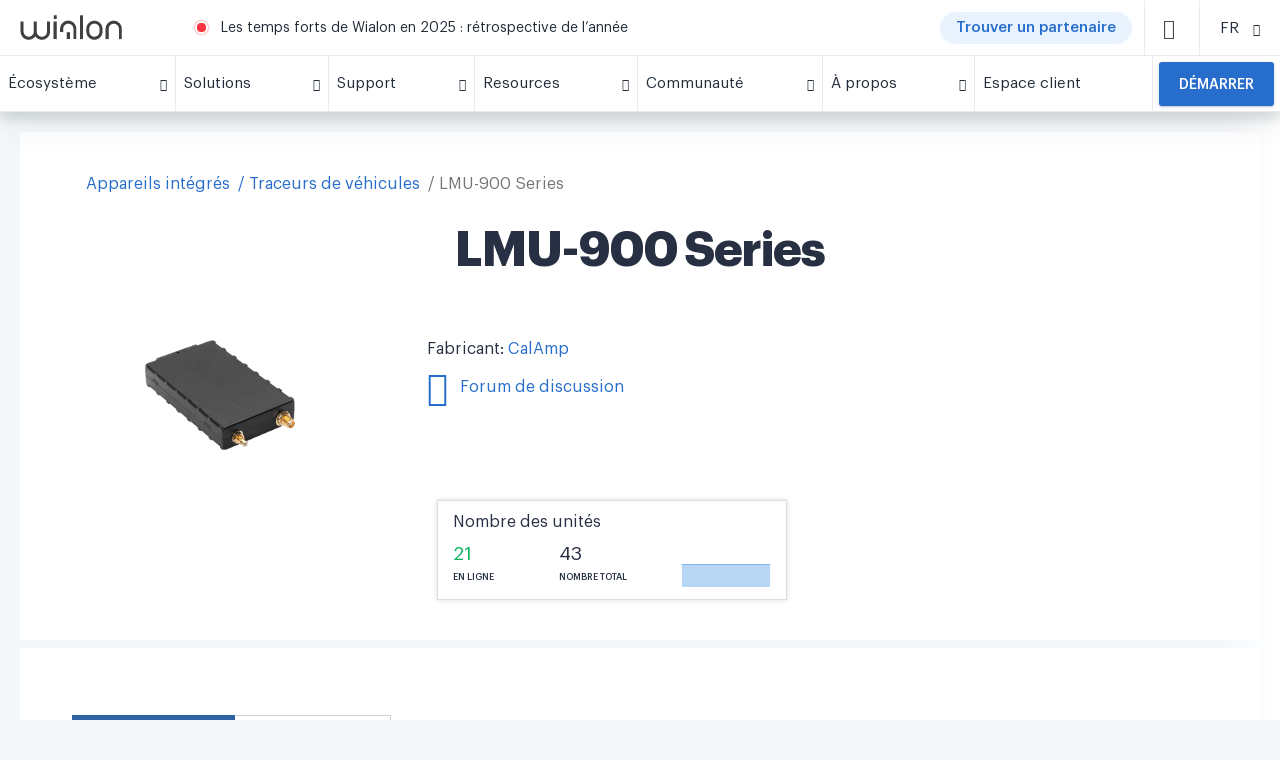

--- FILE ---
content_type: text/html; charset=UTF-8
request_url: https://wialon.com/fr/gps-hardware/auto/lmu-900-series
body_size: 21653
content:
<!DOCTYPE html>
<html lang="fr-FR">

<head>
    <link rel="icon" type="image/x-icon" href="/favicon.ico">

    <script>
    window.dataLayer = window.dataLayer || [];
</script>
<!-- Google Tag Manager -->
<script>(function(w,d,s,l,i){w[l]=w[l]||[];w[l].push({'gtm.start':
            new Date().getTime(),event:'gtm.js'});var f=d.getElementsByTagName(s)[0],
        j=d.createElement(s),dl=l!='dataLayer'?'&l='+l:'';j.async=true;j.src=
        'https://www.googletagmanager.com/gtm.js?id='+i+dl;f.parentNode.insertBefore(j,f);
    })(window,document,'script','dataLayer','GTM-5CLTNR');</script>
<!-- End Google Tag Manager -->
    <meta charset="UTF-8" />
    <meta http-equiv="X-UA-Compatible" content="IE=edge">
    <meta name="viewport" content="width=device-width, initial-scale=1">
    <meta name="facebook-domain-verification" content="k77em0b6n70c611vwebin2sqryvypl" />
    <meta name="csrf-param" content="_csrf">
<meta name="csrf-token" content="hSQgZAjbNz-MSWSv3QA6YYLMeucV_Ki_gwvEN075c2LGblJROI5fbL5kAM6TMFIxxIMviGbK8M_2WfF0DYApFQ==">
    <title>
        Traceur GPS LMU-900 Series | Intégré à Wialon    </title>
    
    
    <meta name="keywords">
<meta name="description">
<link href="https://wialon.com/fr/gps-hardware/auto/lmu-900-series" rel="canonical">
<link href="/assets/9754a3c0/css/star-rating.min.css?v=1768199092" rel="stylesheet">
<link href="/assets/787e134b/hw.css?v=1768199268" rel="stylesheet">
<link href="/assets/663387ef/less/breadcrumbs.css?v=1768199268" rel="stylesheet">
<link href="/assets/f9115ca0/css/bootstrap.css?v=1768199074" rel="stylesheet">
<link href="/assets/31bde25a/css/privacy-consent.min.css?v=1768199268" rel="stylesheet">
<link href="/assets/acb428eb/less/partner-card.css?v=1768199269" rel="stylesheet">
<link href="/assets/c6f4ce6c/css/blueimp-gallery.css?v=1768199086" rel="stylesheet">
<link href="/assets/ece95996/less/style.css?v=1768199271" rel="stylesheet">
<link href="/assets/ece95996/fonts/icons/style_backend.css?v=1768199271" rel="stylesheet">
<link href="/assets/acb428eb/fonts/temp-iconmoon/style.css?v=1768199269" rel="stylesheet">
<link href="/assets/b9c9283b/js/swiper/swiper.min.css?v=1768199272" rel="stylesheet" media="(min-width: 300px)">
<link href="/assets/acb428eb/less/_old_main.css?v=1768199269" rel="stylesheet">
<link href="/assets/acb428eb/less/_old_icons.css?v=1768199269" rel="stylesheet">
<style>
    .forum-modal > .modal-dialog > .modal-content {
        border-radius: 0;
    }
    .forum-modal p {
        margin: 0 0 5px;
        line-height: 1;
    }
    .forum-modal p + p {
        margin: 0 0 10px;
    }
    .aiassistant {
        border:0;
        border-radius:5px;
        height:600px;
        width: 100%;
    }
</style>
<style>
    #preview_img_modal > .modal-dialog > .modal-content {
        border-radius: 0;
    }
    #preview_img_modal > .modal-dialog {
        width: 830px;
    }
    @media (max-width: 900px) {
        #preview_img_modal > .modal-dialog {
            width: auto;
            max-width: 100%;
        }
    }
    .mh-45 {
        min-height: 45px;
    }
</style>
<style>.btn.btn-default {
    border: 1px solid #ddd;
}

.rating-container {
    font-size: 20px;
}

.hw_device .info .star-rating {
    line-height: 2;
}

#g_breadcrumbs {
    padding-right: 14px;
    padding-left: 14px
}

.g-breadcrumb {
    display: flex;
    line-height: 24px;
    font-size: 16px;
    margin-bottom: 24px;
    padding: 0 5px;
    overflow: scroll;
    -ms-overflow-style: none;
    scrollbar-width: none
}

.g-breadcrumb::-webkit-scrollbar {
    width: 0;
    background: transparent
}

.g-breadcrumb__back {
    box-shadow: 0 1px 4px rgba(7,52,119,0.14),0 1px 1px rgba(8,32,60,0.15);
    border-radius: 12px;
    height: 24px;
    flex: 0 0 24px;
    display: flex;
    align-items: center;
    justify-content: center;
    color: rgba(0,0,0,0.54);
    font-size: 18px;
    position: relative;
    top: -1px;
    margin-right: 8px
}

.g-breadcrumb__card {
    padding: 20px 0;
    background-color: #FFFFFF;
    display: -ms-flexbox;
    display: flex;
    -ms-flex-wrap: wrap;
    flex-wrap: wrap;
    margin: 0 0 -16px 0
}

.g-breadcrumb__link {
    white-space: nowrap
}

.g-breadcrumb__link.--current {
    color: rgba(0,0,0,0.54)
}

.g-breadcrumb__outer {
    overflow: hidden;
    height: 24px;
    margin: 0 -5px
}

.g-breadcrumb:after {
    content: '';
    height: 100%;
    width: 60px;
    right: 0;
    top: 0;
    background: linear-gradient(to left, white, transparent);
    position: absolute
}

.g-breadcrumb__link+.g-breadcrumb__link:before {
    content: '/';
    margin: 0 4px 0 8px
}

.sp-widget{
  left: 65px !important;
  bottom: 6px !important;
  height: 44px !important;
  box-shadow: none !important;
  border-radius: 3px !important;
}
</style>
<style>.card {
    box-shadow: 0 0 5px #ddd;

}

.btn.btn-default {
    border: 1px solid #ddd;
}

.sp-widget{
  left: 65px !important;
  bottom: 6px !important;
  height: 44px !important;
  box-shadow: none !important;
  border-radius: 3px !important;
}</style>
<style>.container {
    background-color: transparent;
}



.g-footer__info {
    display: flex;
    padding-right: 50px;
}

.g-footer__info svg {
    height: 80px;
}

.g-footer__info > a {
    margin-bottom: -20px;
}

.g-footer__info .w-66 {
    width: 66%;
}

.g-footer__info .w-34 {
    width: 34%;
}

.video {
    margin-right: 50px;
    margin-bottom: 20px;
}
.mln-popup {
   overflow: hidden;
}
.snp-image-card__container>img {
    width: 100%;
    height: 100%;
    object-fit: cover;
    object-position: center;
}
/* COVID BUTTON CSS */
.covid-button {
    display: flex;
    background: #c22d2d;
    border-radius: 50px;
    /*width: 90px;*/
    cursor: pointer;
    margin: 0 10px 0 0;
    padding: 0 15px;
}
.covid-button span {
    font-size: 12px;
    color: #fff;
    font-weight: 600;
}

/* missing styles from main.css */
.w-100 {
    width: 100% !important;
}

.pl-3, .px-3 {
    padding-left: 1rem !important;
}

.d-inline-block {
    display: inline-block !important;
}

.pl-4, .px-4 {
    padding-left: 1.5rem !important;
}

.mt-0, .my-0 {
    margin-top: 0 !important;
}

.link {
    color: #276DCB;
    cursor: pointer;
}

@media (max-width: 768px) {
    .covid-button {
        display:none;
    }
}
@media (max-width: 350px) {
    .covid-button span {
        font-size: 10px;
    }
    .covid-button {
        /*width: 60px;*/
        margin: 0 4px 0 0;
        padding: 0 5px;
    }
}

@media (min-width: 769px) {
    .actual-btn__block {
        display: none;
    }
}

@media (min-width: 768px) and (max-width: 1439px) {
    .g-footer__info {
        flex: 0 0 30%;
        max-width:30%
    }
    
    .g-footer__socials {
        flex: 0 0 30%;
        max-width: 30%;
        margin-top: 0;
    }
      
    .footer-block-1 {
        position: relative;
        top: auto;
    }
      
    .footer-block-2 {
        position: relative;
        top: auto;
    }
}

.sp-widget{
  left: 65px !important;
  bottom: 6px !important;
  height: 44px !important;
  box-shadow: none !important;
  border-radius: 3px !important;
}
</style>
<style>.become-partner__title {
    text-align: center;
}</style>
<style></style></head>

<body>
    <!-- Google Tag Manager (noscript) -->
<noscript><iframe src="https://www.googletagmanager.com/ns.html?id=GTM-5CLTNR"
                  height="0" width="0" style="display:none;visibility:hidden"></iframe></noscript>
<!-- End Google Tag Manager (noscript) -->
        

<div class="g-menu__outer" id="gurtam_menu">
    <div class="g-menu">
        <div class="g-menu__top">
            <div class="g-menu__logo-container">
                <a href="/fr"><img class="g-menu__logo" src="/resource/new-design/logo-wialon.svg"/></a>
                <a href="/fr"><img class="g-menu__mobile-logo" src="/resource/new-design/mobile-icon-wialon.svg"/></a>
            </div>
            <div class="g-menu__center">
                <span class="g-menu__warn"></span>
                    <span class="g-menu__message">
        <a href="https://wialon.com/fr/blog/wialon-recap-2025" target="_blank">Les temps forts de Wialon en 2025 : rétrospective de l’année</a>
    </span>

            <!--<span class="g-menu__message">-->
                    <!--<a href="https://help.wialon.com/help/en" target="_blank">Pages d'aide de Wialon: toute l'information sur Wialon à portée de main</a>-->
                    <!--<a href="/fr/marketplace">Marketplace est un catalogue complet de solutions sur Wialon. Trouvez ce dont vous avez besoin!</a>-->
                     <!--<a href="/fr/dealers">La carte des partenaires Wialon est sur gurtam.com! Trouvez le partenaire dont vous avez besoin!</a>-->
                     <!--<a href="https://iot-award.gurtam.com/" target="_blank">Rejoignez la cérémonie de remise des prix du IoT Project of the Year!</a>-->
                    <!--<a href="/fr/case-studies">Découvrez comment les partenaires mettent en œuvre Wialon dans différents domaines</a>-->
                    <!--<a href="/fr/soft-developers">Consultez le catalogue des solutions de nos partenaires sur la base de Wialon</a>-->
                <!--</span>-->
                <!--<a href="/fr/covid19" class="covid-button" target="_blank"><span>COVID-19</span></a>-->
                <!--<a href="/fr/dealers" class="covid-button" target="_blank"><span>Trouver un partenaire</span></a>-->
                 <a href="/fr/dealers" class="actual-btn -mr-12"><span class="actual-btn__text">Trouver un partenaire</span></a>
                
<div class="g-menu__item -search" id="search_icon">
    <span class="g-icon-small d-block -dark">
        <i class="icon-search"></i>
    </span>
</div>
<div class="g-menu__search -button" id="search_line">
    <input id="search_input" type="text" class="g-input" placeholder="Recherche" data-url="https://wialon.com/fr/search">
    <div class="g-menu__search-controls">
        <div class="g-menu__search-close" id="search_close">
            <i class="icon-x temp-icon-x"></i>
        </div>
        <div class="g-menu__search-button" id="search_btn">
            <i class="icon-search"></i>
        </div>
    </div>
</div>
            </div>
            <div class="g-menu__item -lang"><div class="g-menu__item-inner"><span class="g-menu__item-text -select-target">FR</span><span class="g-menu__item-icon"><i class="icon-chevron-down temp-icon-chevron-down"></i></span></div><div class="g-menu__dropdown text-center -select langwidgetnew"><a href="/en/gps-hardware/auto/lmu-900-series"><div class="g-menu__dropdown-item langwidgetnew">EN</div></a><a href="/es/gps-hardware/auto/lmu-900-series"><div class="g-menu__dropdown-item langwidgetnew">ES</div></a><a href="/fr/gps-hardware/auto/lmu-900-series"><div class="g-menu__dropdown-item langwidgetnew">FR</div></a><a href="/pt/gps-hardware/auto/lmu-900-series"><div class="g-menu__dropdown-item langwidgetnew">PT</div></a><a href="/ru/gps-hardware/auto/lmu-900-series"><div class="g-menu__dropdown-item langwidgetnew">RU</div></a></div></div>
            <div class="g-menu__item -top -mobile-menu" id="mobile_icon">
                <span class="g-icon-small d-block -dark">
                    <i class="temp-icon-menu"></i>
                </span>
            </div>
        </div>
        
    <div class="g-menu__bottom" id="menu_line">
        <div class="g-menu__item actual-btn__block">
            <a
                href="/fr/dealers"
                class="actual-btn actual-btn__mobile">
                    <span class="actual-btn__text">
                            Trouver un partenaire                    </span>
            </a>
        </div>
                                                                    <div class="g-menu__item ">
                        <div class="g-menu__item-inner">
                            <span class="g-menu__item-text">
                                Écosystème                            </span>
                            <span class="g-menu__item-icon">
                                <i class="icon-chevron-down temp-icon-chevron-down"></i>
                            </span>
                        </div>
                        <div class="g-menu__dropdown">
                                                            <div class="g-plate">
                                    <h3></h3>
                                    <div class="g-plate__container">
                                                                                                                                <a
                                                href="/fr/vehicle-tracking-system"
                                                class="g-plate__item "
                                                target="_self"
                                            >
                                                                                                    <img class="g-plate__icon -lazy-load" data-src="/storage/menu/678e14f78067b.png">
                                                                                                <div>
                                                                                                    <div class="g-plate__title">
                                                        Wialon                                                    </div>
                                                                                                                                                    <div class="g-plate__text">
                                                        La solution ultime pour la numérisation des flottes                                                    </div>
                                                                                                </div>
                                            </a>
                                                                                                                                <a
                                                href="/fr/gps-hardware"
                                                class="g-plate__item "
                                                target="_self"
                                            >
                                                                                                    <img class="g-plate__icon -lazy-load" data-src="/storage/menu/678e1605def4d.png">
                                                                                                <div>
                                                                                                    <div class="g-plate__title">
                                                        Appareils intégrés                                                    </div>
                                                                                                                                                    <div class="g-plate__text">
                                                        Liste des appareils GPS et autres appareils télématiques intégrés à Wialon                                                    </div>
                                                                                                </div>
                                            </a>
                                                                                                                                <a
                                                href="/fr/hw-manufacturers"
                                                class="g-plate__item "
                                                target="_self"
                                            >
                                                                                                    <img class="g-plate__icon -lazy-load" data-src="/storage/menu/678e1694ef32b.png">
                                                                                                <div>
                                                                                                    <div class="g-plate__title">
                                                        Fabricants de matériel                                                    </div>
                                                                                                                                                    <div class="g-plate__text">
                                                        Catalogue des fabricants de matériel télématique                                                    </div>
                                                                                                </div>
                                            </a>
                                                                                                                                <a
                                                href="/fr/platform"
                                                class="g-plate__item "
                                                target="_self"
                                            >
                                                                                                    <img class="g-plate__icon -lazy-load" data-src="/storage/menu/68c931632b6b1.png">
                                                                                                <div>
                                                                                                    <div class="g-plate__title">
                                                        Wialon Platform                                                    </div>
                                                                                                                                                    <div class="g-plate__text">
                                                        Un puissant créateur de solutions pour la numérisation des flottes                                                    </div>
                                                                                                </div>
                                            </a>
                                                                                                                                <a
                                                href="/fr/marketplace"
                                                class="g-plate__item "
                                                target="_self"
                                            >
                                                                                                    <img class="g-plate__icon -lazy-load" data-src="/storage/menu/678e16fc1dcf6.png">
                                                                                                <div>
                                                                                                    <div class="g-plate__title">
                                                        Marché                                                    </div>
                                                                                                                                                    <div class="g-plate__text">
                                                        Solutions personnalisées et intégrations de l'équipe et de la communauté Wialon                                                    </div>
                                                                                                </div>
                                            </a>
                                                                                                                                <a
                                                href="/fr/soft-developers"
                                                class="g-plate__item "
                                                target="_self"
                                            >
                                                                                                    <img class="g-plate__icon -lazy-load" data-src="/storage/menu/678e176ec5db7.png">
                                                                                                <div>
                                                                                                    <div class="g-plate__title">
                                                        Développeurs des solutions                                                    </div>
                                                                                                                                                    <div class="g-plate__text">
                                                        Experts dans la fourniture de solutions réalisées avec le SDK et l'API de Wialon                                                    </div>
                                                                                                </div>
                                            </a>
                                                                            </div>
                                </div>
                                                    </div>
                    </div>
                                                                                                <div class="g-menu__item ">
                        <div class="g-menu__item-inner">
                            <span class="g-menu__item-text">
                                Solutions                            </span>
                            <span class="g-menu__item-icon">
                                <i class="icon-chevron-down temp-icon-chevron-down"></i>
                            </span>
                        </div>
                        <div class="g-menu__dropdown">
                                                            <div class="g-plate">
                                    <h3>Wialon : une plateforme unique pour des besoins variés</h3>
                                    <div class="g-plate__container">
                                                                                                                                <a
                                                href="/fr/vehicle-leasing-software"
                                                class="g-plate__item "
                                                target="_self"
                                            >
                                                                                                    <img class="g-plate__icon -lazy-load" data-src="/storage/menu/639b13849f69f.png">
                                                                                                <div>
                                                                                                    <div class="g-plate__title">
                                                        Logiciel de leasing de véhicules                                                    </div>
                                                                                                                                                    <div class="g-plate__text">
                                                        Localisez facilement les flottes louées ou désactivez à distance les véhicules financés pour une récupération                                                    </div>
                                                                                                </div>
                                            </a>
                                                                                                                                <a
                                                href="/fr/agriculture-gps-tracking"
                                                class="g-plate__item "
                                                target="_self"
                                            >
                                                                                                    <img class="g-plate__icon -lazy-load" data-src="/storage/menu/5cee4e0aeb4e0.png">
                                                                                                <div>
                                                                                                    <div class="g-plate__title">
                                                        Agriculture intelligente                                                    </div>
                                                                                                                                                    <div class="g-plate__text">
                                                        Optimisez les opérations agricoles avec un contrôle sans faille des travaux aux champs                                                    </div>
                                                                                                </div>
                                            </a>
                                                                                                                                <a
                                                href="/fr/delivery-fleet-management"
                                                class="g-plate__item "
                                                target="_self"
                                            >
                                                                                                    <img class="g-plate__icon -lazy-load" data-src="/storage/menu/5c78e224e4437.png">
                                                                                                <div>
                                                                                                    <div class="g-plate__title">
                                                        Gestion des flottes de livraison                                                    </div>
                                                                                                                                                    <div class="g-plate__text">
                                                        Optimisez les livraisons grâce à une gestion efficace des flottes, un routage intelligent et un suivi précis                                                    </div>
                                                                                                </div>
                                            </a>
                                                                                                                                <a
                                                href="/fr/eco-driving"
                                                class="g-plate__item "
                                                target="_self"
                                            >
                                                                                                    <img class="g-plate__icon -lazy-load" data-src="/storage/menu/5c78e59ab6164.png">
                                                                                                <div>
                                                                                                    <div class="g-plate__title">
                                                        Suivi du comportement des conducteurs                                                    </div>
                                                                                                                                                    <div class="g-plate__text">
                                                        Améliorez la sécurité et assurez la conformité en évaluant la conduite selon les événements à risque détectés                                                    </div>
                                                                                                </div>
                                            </a>
                                                                                                                                <a
                                                href="/fr/fleet-maintenance-management"
                                                class="g-plate__item "
                                                target="_self"
                                            >
                                                                                                    <img class="g-plate__icon -lazy-load" data-src="/storage/menu/5cee4e910efcf.png">
                                                                                                <div>
                                                                                                    <div class="g-plate__title">
                                                        Gestion de la maintenance de la flotte                                                    </div>
                                                                                                                                                    <div class="g-plate__text">
                                                        Planifiez, contrôlez et suivez efficacement toutes les activités de maintenance et les dépenses associées                                                    </div>
                                                                                                </div>
                                            </a>
                                                                                                                                <a
                                                href="/fr/public-transport-management"
                                                class="g-plate__item "
                                                target="_self"
                                            >
                                                                                                    <img class="g-plate__icon -lazy-load" data-src="/storage/menu/5c78e2889526b.png">
                                                                                                <div>
                                                                                                    <div class="g-plate__title">
                                                        Gestion des transports publics                                                    </div>
                                                                                                                                                    <div class="g-plate__text">
                                                        Surveillez et optimisez les transports publics : créez des arrêts, ajustez les trajets et gérez les horaires                                                    </div>
                                                                                                </div>
                                            </a>
                                                                                                                                <a
                                                href="/fr/fuel-management-system"
                                                class="g-plate__item "
                                                target="_self"
                                            >
                                                                                                    <img class="g-plate__icon -lazy-load" data-src="/storage/menu/5c78f062f0b71.png">
                                                                                                <div>
                                                                                                    <div class="g-plate__title">
                                                        Logiciel de gestion de carburant                                                    </div>
                                                                                                                                                    <div class="g-plate__text">
                                                        Ayez une vue d'ensemble sur l'utilisation du carburant, optimisez la consommation et prévenez les abus                                                    </div>
                                                                                                </div>
                                            </a>
                                                                            </div>
                                </div>
                                                    </div>
                    </div>
                                                                                                <div class="g-menu__item ">
                        <div class="g-menu__item-inner">
                            <span class="g-menu__item-text">
                                Support                            </span>
                            <span class="g-menu__item-icon">
                                <i class="icon-chevron-down temp-icon-chevron-down"></i>
                            </span>
                        </div>
                        <div class="g-menu__dropdown">
                                                                                                                                    <a
                                        href="/fr/techsupport"
                                        class="g-menu__dropdown-item "
                                        target="_self"
                                    >
                                        Assistance Technique 24/7                                    </a>
                                                                                                        <a
                                        href="https://help.wialon.com/fr"
                                        class="g-menu__dropdown-item "
                                        target="_blank"
                                    >
                                        Centre d'aide                                    </a>
                                                                                                        <a
                                        href="/fr/education"
                                        class="g-menu__dropdown-item "
                                        target="_self"
                                    >
                                        Formation et certification                                    </a>
                                                                                                        <a
                                        href="/fr/marketing"
                                        class="g-menu__dropdown-item "
                                        target="_self"
                                    >
                                        Boîte à outils marketing                                    </a>
                                                                                    </div>
                    </div>
                                                                                                <div class="g-menu__item ">
                        <div class="g-menu__item-inner">
                            <span class="g-menu__item-text">
                                Resources                            </span>
                            <span class="g-menu__item-icon">
                                <i class="icon-chevron-down temp-icon-chevron-down"></i>
                            </span>
                        </div>
                        <div class="g-menu__dropdown">
                                                                                                                                    <a
                                        href="/fr/blog"
                                        class="g-menu__dropdown-item "
                                        target="_self"
                                    >
                                        Blogue                                    </a>
                                                                                                        <a
                                        href="/fr/case-studies"
                                        class="g-menu__dropdown-item "
                                        target="_self"
                                    >
                                        Bibliothèque des cas d'utilisation                                    </a>
                                                                                                        <a
                                        href="/fr/knowledge-base"
                                        class="g-menu__dropdown-item "
                                        target="_self"
                                    >
                                        Base de connaissances                                    </a>
                                                                                                        <a
                                        href="/fr/meetups"
                                        class="g-menu__dropdown-item "
                                        target="_self"
                                    >
                                        Vidéo                                    </a>
                                                                                    </div>
                    </div>
                                                                                                <div class="g-menu__item ">
                        <div class="g-menu__item-inner">
                            <span class="g-menu__item-text">
                                Communauté                            </span>
                            <span class="g-menu__item-icon">
                                <i class="icon-chevron-down temp-icon-chevron-down"></i>
                            </span>
                        </div>
                        <div class="g-menu__dropdown">
                                                                                                                                    <a
                                        href="/fr/community"
                                        class="g-menu__dropdown-item "
                                        target="_self"
                                    >
                                        Notre communauté                                    </a>
                                                                                                        <a
                                        href="/fr/dealers"
                                        class="g-menu__dropdown-item "
                                        target="_self"
                                    >
                                        Carte des partenaires de Wialon                                    </a>
                                                                                                        <a
                                        href="/fr/events-calendar"
                                        class="g-menu__dropdown-item "
                                        target="_self"
                                    >
                                        Expositions et conférences                                    </a>
                                                                                                        <a
                                        href="https://forum.wialon.com/"
                                        class="g-menu__dropdown-item "
                                        target="_blank"
                                    >
                                        Forum                                    </a>
                                                                                    </div>
                    </div>
                                                                                                <div class="g-menu__item ">
                        <div class="g-menu__item-inner">
                            <span class="g-menu__item-text">
                                À propos                            </span>
                            <span class="g-menu__item-icon">
                                <i class="icon-chevron-down temp-icon-chevron-down"></i>
                            </span>
                        </div>
                        <div class="g-menu__dropdown">
                                                                                                                                    <a
                                        href="/fr/about"
                                        class="g-menu__dropdown-item "
                                        target="_self"
                                    >
                                        Découvrir Wialon                                    </a>
                                                                                                        <a
                                        href="/fr/contacts"
                                        class="g-menu__dropdown-item "
                                        target="_self"
                                    >
                                        Contacts                                    </a>
                                                                                    </div>
                    </div>
                                                                                                <a
                        class="g-menu__item -no-children  "
                        href="https://my.wialon.com/"
                        target="_blank"
                    >
                        <div class="g-menu__item-inner">
                            <span class="g-menu__item-text">
                                Espace client                            </span>
                        </div>
                    </a>
                                                                            <div class="g-menu__item -request ">
                    <a
                        href="/fr/request"
                        target="_self"
                    >
                        <button class="-mt-0">
                            Démarrer                        </button>
                    </a>
                </div>
                        </div>

    </div>
</div>


<div class="container">
<div class="block block-text hw_device">
    
<div class="col-12 -mb-24" id="g_breadcrumbs" style="display: none">
    <div class="g-breadcrumb__outer">
        <div class="g-breadcrumb ">
                                                                        <a href="/fr/gps-hardware" class="g-breadcrumb__link">Appareils intégrés</a>
                                                                                <a href="/fr/gps-hardware/auto" class="g-breadcrumb__link">Traceurs de véhicules</a>
                                                            <div class="g-breadcrumb__link --current">LMU-900 Series</div>
        </div>
    </div>
</div>
<script type="application/ld+json">{"@context":"https://schema.org/","@type":"BreadcrumbList","itemListElement":[{"@type":"ListItem","position":1,"name":"Appareils int\u00e9gr\u00e9s","item":"/fr/gps-hardware"},{"@type":"ListItem","position":2,"name":"Traceurs de v\u00e9hicules","item":"/fr/gps-hardware/auto"},{"@type":"ListItem","position":3,"name":"LMU-900 Series","item":"/fr/gps-hardware/auto/lmu-900-series"}]}</script>    <div class="block-title"><h1>LMU-900 Series</h1></div>
    <div class="block-content">
        <div class="row">
            <div class="col-md-8">
                <div class="row">
                    <div class="col-sm-5 text-center">
                                                    <img src="//hwdb-api.gurtam.com/images/12307636/lmu_700_20927.png"
                                 alt="LMU-900 Series">
                                            </div>
                    <div class="col-sm-7 info">
                                                    <div class="info-row">
                                Fabricant:
                                <a href="/fr/hw-manufacturers/calamp">
                                    CalAmp                                </a>
                            </div>
                        
                        <div class="info-row">
                                                            
<div id="w0" class="forum-modal fade modal" role="dialog" tabindex="-1">
<div class="modal-dialog modal-sm">
<div class="modal-content">

<div class="modal-body">
                                <div class="text-center">
                                    <p>Le sujet n'a pas été abordé sur le forum</p>
                                    <p>Voulez-vous créer un nouveau sujet sur le forum?</p>

                                    <div>
                                        <a href="#" target="_blank" id="forum-link"
                                           class="btn btn-basic btn-equal-130">Oui</a>
                                        <a href="#" class="btn btn-basic btn-equal-130"
                                           data-dismiss="modal">Non</a>
                                    </div>
                                </div>
                                
</div>

</div>
</div>
</div>                                                                <a href="#" data-url="https://forum.wialon.com/extensions/gurtam_api/api.php?type=move_to_device_topic&hw_id=12307636&lang_id=fr&subject=LMU-900+Series&tag=auto" target="_blank" id="get_forum_link"
                                   class="forum-link">
                                    <span class="icon icon-forum3"></span> Forum de discussion                                </a>
                                                    </div>
                                            </div>
                </div>
            </div>
            <div class="col-md-4 col-sm-5 col-sm-offset-3 col-md-offset-0">
                <div class="row" style="margin-top: 30px;">
                    <div class="col-md-offset-1 col-md-11">
                        <div class="box box-panel metric">
    
<div id="preview_img_modal" class="fade modal" role="dialog" tabindex="-1">
<div class="modal-dialog ">
<div class="modal-content">
<div class="modal-header">
<button type="button" class="close" data-dismiss="modal" aria-hidden="true">&times;</button>
The chart below shows the changes within the last 30 days in the number units of LMU-900 Series device type are connected to <a href="/fr/datacenter">Wialon Data Center</a>.
</div>
<div class="modal-body">
<img src="//hwdb-api.gurtam.com/v1/history/hosting.svg?hw_id=12307636&amp;range=month&amp;size=md" alt="Dynamic hosting units LMU-900 Series">
</div>

</div>
</div>
</div>
    <p>
        Nombre des unités    </p>

    <div class="row mh-45">
        <div class="col-xs-4">
            <div class="green number">
                21            </div>
            <div class="text">
                En ligne            </div>
        </div>
        <div class="col-xs-3">
            <div class="number">
                43            </div>
            <div class="text">
                Nombre total            </div>
        </div>
        <div class="col-xs-5">
            <a type="button" data-toggle="modal" data-target="#preview_img_modal" href="#">
                <img src="//hwdb-api.gurtam.com/v1/history/hosting.svg?hw_id=12307636&amp;range=month&amp;size=xs" alt="Dynamic hosting units LMU-900 Series">            </a>
        </div>
    </div>
</div>                    </div>
                </div>
            </div>
        </div>
    </div>
</div>

<div class="hw-device-hidden-destinations">
    <div id="parameters_destination"></div>
    <div id="specification_destination"></div>
    <div id="main_destination"></div>
</div>

<div class="hw_device g-card">
    <!-- Nav tabs -->
    <div class="hw_device__tabs">
        <ul class="nav nav-tabs" id="main_tab" role="tablist">
            <li role="presentation" class="active">
                <a href="#main" aria-controls="home" role="tab" data-toggle="tab">
                    Information                </a>
            </li>
                            <li role="presentation">
                    <a href="#parameters" aria-controls="profile" role="tab" data-toggle="tab">
                        Paramètres                    </a>
                </li>
                            

                    </ul>
    </div>

    <!-- Tab panes -->
    <div class="box box-panel tab-content">
        <div role="tabpanel" class="tab-pane active" id="main">
                            <div class="row">

                                            <div class="col-md-4">
                            <div class="title">
                                <strong>Caractéristiques LMU-900 Series:</strong>
                            </div>
                            <ul class="list">
<li>3G</li>
<li>Boîte à mémoire</li>
</ul>                        </div>
                    
                                            <div class="col-md-4">
                            <div class="title">
                                <strong>Compatible avec Wialon:</strong>
                            </div>
                            <div class="clearfix">
                                <ul class="list">
<li>Capteurs analogiques (ADC)</li>
<li>Gestion à distance via GPRS</li>
<li>Capteurs numériques</li>
<li>Envoi des données par SMS</li>
<li>Gestion à distance via SMS</li>
<li>Communication via UDP</li>
</ul>                            </div>
                        </div>
                    
                                    </div>

                <hr/>
            
            <p>Afin d'identifier le boîtier LMU-900 Series les détails suivants sont à utiliser dans les réglages de l'unité sur Wialon                :</p>

            <div class="indent clearfix">
                <div class="row col-md-9">
                    <table class="table">
                        <tbody>
                        <tr>
                            <td class="col-md-5">Type du boîtier GPS:</td>
                            <td class="col-md-7">LMU-900 Series</td>
                        </tr>
                        <tr>
                            <td class="col-md-5">ID unique:</td>
                            <td class="col-md-7">custom</td>
                        </tr>
                                                </tbody>
                    </table>
                </div>
            </div>

                            <p>Précisez les paramètres suivants dans le programme de configuration ou dans la configuration LMU-900 Series pour les utiliser dans Wialon Hosting                    :</p>

                <div class="indent clearfix">
                    <div class="row col-md-9">
                        <table class="table">
                            <tbody>
                            <tr>
                                <td class="col-md-5">Port du serveur:</td>
                                <td class="col-md-7">20927</td>
                            </tr>
                            </tbody>
                        </table>
                    </div>
                </div>
            
            
            <hr/>
            <p>
                <strong>43 unités LMU-900 Series</strong> connectées au <a href="/fr/datacenter"> le centre de données Wialon </a> — Ça fait 0% de nombre total des boîtiers GPS connectés.            </p>

            <p>Le diagramme ci-dessous représente la dynamique des connexions dans le centre de données Wialon au cours des 30 derniers jours:</p>

            <img src="//hwdb-api.gurtam.com/v1/history/hosting.svg?hw_id=12307636" class="indent"
                 alt="">

        </div>
                    <div role="tabpanel" class="tab-pane" id="parameters">
                <table class="table">
                    <thead>
                    <tr>
                        <th>Nom du paramètre</th>
                        <th>Description</th>
                        <th>Unités</th>
                    </tr>
                    </thead>
                    <tbody>
                                            <tr>
                            <td>acc_threshold</td>
                            <td>Accumulators threshold status</td>
                            <td></td>
                        </tr>
                                            <tr>
                            <td>accum_N</td>
                            <td>Accumulator N value</td>
                            <td></td>
                        </tr>
                                            <tr>
                            <td>app_ver</td>
                            <td>Application software version identifier</td>
                            <td></td>
                        </tr>
                                            <tr>
                            <td>dtc_code_N</td>
                            <td>Diagnostic Trouble Code N value</td>
                            <td></td>
                        </tr>
                                            <tr>
                            <td>event_code</td>
                            <td>The event code assigned to the report as specified by the event’s Action Parameter</td>
                            <td></td>
                        </tr>
                                            <tr>
                            <td>event_index</td>
                            <td>The index number of the event that generated the report</td>
                            <td></td>
                        </tr>
                                            <tr>
                            <td>hdop</td>
                            <td>HDOP (Horizontal Dilution Of Precision)</td>
                            <td></td>
                        </tr>
                                            <tr>
                            <td>indctrs_0</td>
                            <td>VBUS Indicator ID 0</td>
                            <td></td>
                        </tr>
                                            <tr>
                            <td>indctrs_1</td>
                            <td>VBUS Indicator ID 1</td>
                            <td></td>
                        </tr>
                                            <tr>
                            <td>j1708_batt</td>
                            <td>1708 Batt Voltage</td>
                            <td>V</td>
                        </tr>
                                            <tr>
                            <td>j1708_eng_cool_temp</td>
                            <td>1708 Eng Coolant Temp</td>
                            <td>°C</td>
                        </tr>
                                            <tr>
                            <td>j1708_eng_oil_temp</td>
                            <td>1708 Eng Oil Temp</td>
                            <td>°C</td>
                        </tr>
                                            <tr>
                            <td>j1708_eng_speed</td>
                            <td>1708 Eng Speed</td>
                            <td>RPM</td>
                        </tr>
                                            <tr>
                            <td>j1708_odo</td>
                            <td>1708 Odometer</td>
                            <td>m</td>
                        </tr>
                                            <tr>
                            <td>j1708_switch_batt</td>
                            <td>1708 Switched Batt Voltage</td>
                            <td>V</td>
                        </tr>
                                            <tr>
                            <td>j1708_total_eng_hrs</td>
                            <td>1708 Total Eng Hours</td>
                            <td>h</td>
                        </tr>
                                            <tr>
                            <td>j1708_total_fuel</td>
                            <td>1708 Total Fuel</td>
                            <td>L</td>
                        </tr>
                                            <tr>
                            <td>j1708_total_idle_fl</td>
                            <td>1708 Total Idle Fuel</td>
                            <td>L</td>
                        </tr>
                                            <tr>
                            <td>j1708_total_idle_hr</td>
                            <td>1708 Total Idle Hours</td>
                            <td>h</td>
                        </tr>
                                            <tr>
                            <td>j1939_batt</td>
                            <td>1708 Batt Voltage</td>
                            <td>V</td>
                        </tr>
                                            <tr>
                            <td>j1939_eng_cool_temp</td>
                            <td>1939 Eng Coolant Temp</td>
                            <td>°C</td>
                        </tr>
                                            <tr>
                            <td>j1939_eng_oil_temp</td>
                            <td>1939 Eng Oil Temp</td>
                            <td>°C</td>
                        </tr>
                                            <tr>
                            <td>j1939_eng_speed</td>
                            <td>1939 Eng Speed</td>
                            <td>RPM</td>
                        </tr>
                                            <tr>
                            <td>j1939_hi_rez_odo</td>
                            <td>1939 Hi-Rez Odometer</td>
                            <td>m</td>
                        </tr>
                                            <tr>
                            <td>j1939_odo</td>
                            <td>1939 Odometer</td>
                            <td>m</td>
                        </tr>
                                            <tr>
                            <td>j1939_seatbelt</td>
                            <td>1939 Seatbelt</td>
                            <td></td>
                        </tr>
                                            <tr>
                            <td>j1939_switch_batt</td>
                            <td>1939 Switched Batt Voltage</td>
                            <td>V</td>
                        </tr>
                                            <tr>
                            <td>j1939_total_eng_hrs</td>
                            <td>1939 Total Eng Hours</td>
                            <td>h</td>
                        </tr>
                                            <tr>
                            <td>j1939_total_fuel</td>
                            <td>1939 Total Fuel</td>
                            <td>L</td>
                        </tr>
                                            <tr>
                            <td>j1939_total_idle_fl</td>
                            <td>1939 Total Idle Fuel</td>
                            <td>L</td>
                        </tr>
                                            <tr>
                            <td>j1939_total_idle_hr</td>
                            <td>1939 Total Idle Hours</td>
                            <td>h</td>
                        </tr>
                                            <tr>
                            <td>params</td>
                            <td>Supported Parameters</td>
                            <td></td>
                        </tr>
                                            <tr>
                            <td>proto</td>
                            <td>OBD II Protocol Identifier</td>
                            <td></td>
                        </tr>
                                            <tr>
                            <td>sms_resp</td>
                            <td>SMS command response</td>
                            <td></td>
                        </tr>
                                            <tr>
                            <td>unit_status</td>
                            <td>Status of key modules within the unit (bit field)</td>
                            <td></td>
                        </tr>
                                            <tr>
                            <td>vin</td>
                            <td>Vehicle ID</td>
                            <td></td>
                        </tr>
                                        </tbody>
                </table>
            </div>
        
        
        
    </div>
</div>

    <div class="block block-text">
        <div class="block-title"><h2>Plus de boîtiers GPS de ce fabricant</h2></div>
        <div class="block-content">
            <div id="w1" class="hw_flexslider">            <ul class="slides">
                                    <li>
                        <div class="slide">
                            <a class="box box-panel"
                               href="/fr/gps-hardware/auto/lmu-800-series">
                                <div class="img-box">
                                    <img src="//hwdb-api.gurtam.com/images/12307634/lmu_700_20926.png" alt="LMU-800 Series">
                                </div>
                                <div>LMU-800 Series</div>
                            </a>
                        </div>
                    </li>
                                    <li>
                        <div class="slide">
                            <a class="box box-panel"
                               href="/fr/gps-hardware/auto/lmu-26g400-g-1000">
                                <div class="img-box">
                                    <img src="//hwdb-api.gurtam.com/images/13499399/lmu_700_20785.png" alt="LMU 26G400-G 1000">
                                </div>
                                <div>LMU 26G400-G 1000</div>
                            </a>
                        </div>
                    </li>
                                    <li>
                        <div class="slide">
                            <a class="box box-panel"
                               href="/fr/gps-hardware/auto/lmu-1200-series">
                                <div class="img-box">
                                    <img src="//hwdb-api.gurtam.com/images/12307644/lmu_700_20929.png" alt="LMU-1200 Series">
                                </div>
                                <div>LMU-1200 Series</div>
                            </a>
                        </div>
                    </li>
                                    <li>
                        <div class="slide">
                            <a class="box box-panel"
                               href="/fr/gps-hardware/auto/lmu-5000-series">
                                <div class="img-box">
                                    <img src="//hwdb-api.gurtam.com/images/12307651/lmu_700_20935.png" alt="LMU-5000 Series">
                                </div>
                                <div>LMU-5000 Series</div>
                            </a>
                        </div>
                    </li>
                                    <li>
                        <div class="slide">
                            <a class="box box-panel"
                               href="/fr/gps-hardware/obd/lmu-3040">
                                <div class="img-box">
                                    <img src="//hwdb-api.gurtam.com/images/25846424/62fdf5360a468.png" alt="LMU-3040">
                                </div>
                                <div>LMU-3040</div>
                            </a>
                        </div>
                    </li>
                                    <li>
                        <div class="slide">
                            <a class="box box-panel"
                               href="/fr/gps-hardware/auto/lmu-1100-series">
                                <div class="img-box">
                                    <img src="//hwdb-api.gurtam.com/images/12307622/lmu_700_20921.png" alt="LMU-1100 Series">
                                </div>
                                <div>LMU-1100 Series</div>
                            </a>
                        </div>
                    </li>
                                    <li>
                        <div class="slide">
                            <a class="box box-panel"
                               href="/fr/gps-hardware/auto/rmu-900">
                                <div class="img-box">
                                    <img src="//hwdb-api.gurtam.com/images/78553/rmu_900.png" alt="RMU-900">
                                </div>
                                <div>RMU-900</div>
                            </a>
                        </div>
                    </li>
                                    <li>
                        <div class="slide">
                            <a class="box box-panel"
                               href="/fr/gps-hardware/auto/lmu-4225">
                                <div class="img-box">
                                    <img src="//hwdb-api.gurtam.com/images/11259442/lmu_700_20763.png" alt="LMU-4225">
                                </div>
                                <div>LMU-4225</div>
                            </a>
                        </div>
                    </li>
                                    <li>
                        <div class="slide">
                            <a class="box box-panel"
                               href="/fr/gps-hardware/auto/atu-620">
                                <div class="img-box">
                                    <img src="//hwdb-api.gurtam.com/images/12307621/lmu_700_20920.png" alt="ATU-620">
                                </div>
                                <div>ATU-620</div>
                            </a>
                        </div>
                    </li>
                                    <li>
                        <div class="slide">
                            <a class="box box-panel"
                               href="/fr/gps-hardware/obd/lmu-2000-series">
                                <div class="img-box">
                                    <img src="//hwdb-api.gurtam.com/images/12307645/lmu_700_20930.png" alt="LMU-2000 Series">
                                </div>
                                <div>LMU-2000 Series</div>
                            </a>
                        </div>
                    </li>
                                    <li>
                        <div class="slide">
                            <a class="box box-panel"
                               href="/fr/gps-hardware/auto/calamp-api">
                                <div class="img-box">
                                    <img src="//hwdb-api.gurtam.com/images/26541970/64917ad8eb9bc.png" alt="Calamp API">
                                </div>
                                <div>Calamp API</div>
                            </a>
                        </div>
                    </li>
                                    <li>
                        <div class="slide">
                            <a class="box box-panel"
                               href="/fr/gps-hardware/soft/calamp">
                                <div class="img-box">
                                    <img src="//hwdb-api.gurtam.com/images/18797284/605c4f4140d00.png" alt="CalAmp Gateway">
                                </div>
                                <div>CalAmp Gateway</div>
                            </a>
                        </div>
                    </li>
                                    <li>
                        <div class="slide">
                            <a class="box box-panel"
                               href="/fr/gps-hardware/auto/lmu-200">
                                <div class="img-box">
                                    <img src="//hwdb-api.gurtam.com/images/18685006/5c4ff07612984.jpg" alt="LMU-200">
                                </div>
                                <div>LMU-200</div>
                            </a>
                        </div>
                    </li>
                                    <li>
                        <div class="slide">
                            <a class="box box-panel"
                               href="/fr/gps-hardware/auto/lmu-3000">
                                <div class="img-box">
                                    <img src="//hwdb-api.gurtam.com/images/11259440/lmu_700_20762.png" alt="LMU-3000">
                                </div>
                                <div>LMU-3000</div>
                            </a>
                        </div>
                    </li>
                                    <li>
                        <div class="slide">
                            <a class="box box-panel"
                               href="/fr/gps-hardware/auto/lmu-400-series">
                                <div class="img-box">
                                    <img src="//hwdb-api.gurtam.com/images/12307632/lmu_700_20925.png" alt="LMU-400 Series">
                                </div>
                                <div>LMU-400 Series</div>
                            </a>
                        </div>
                    </li>
                                    <li>
                        <div class="slide">
                            <a class="box box-panel"
                               href="/fr/gps-hardware/auto/vdk-3641">
                                <div class="img-box">
                                    <img src="//hwdb-api.gurtam.com/images/19577371/5d2829441f624.png" alt="VDK-3641">
                                </div>
                                <div>VDK-3641</div>
                            </a>
                        </div>
                    </li>
                                    <li>
                        <div class="slide">
                            <a class="box box-panel"
                               href="/fr/gps-hardware/auto/lmu-2820">
                                <div class="img-box">
                                    <img src="//hwdb-api.gurtam.com/images/11259426/lmu_700_20761.png" alt="LMU-2820">
                                </div>
                                <div>LMU-2820</div>
                            </a>
                        </div>
                    </li>
                                    <li>
                        <div class="slide">
                            <a class="box box-panel"
                               href="/fr/gps-hardware/auto/lmu-1300-series">
                                <div class="img-box">
                                    <img src="//hwdb-api.gurtam.com/images/27143221/64bfd38363591.png" alt="LMU-1300 Series">
                                </div>
                                <div>LMU-1300 Series</div>
                            </a>
                        </div>
                    </li>
                                    <li>
                        <div class="slide">
                            <a class="box box-panel"
                               href="/fr/gps-hardware/auto/lmu-2100-series">
                                <div class="img-box">
                                    <img src="//hwdb-api.gurtam.com/images/12307646/lmu_700_20931.png" alt="LMU-2100 Series">
                                </div>
                                <div>LMU-2100 Series</div>
                            </a>
                        </div>
                    </li>
                                    <li>
                        <div class="slide">
                            <a class="box box-panel"
                               href="/fr/gps-hardware/auto/ttu-1200-series">
                                <div class="img-box">
                                    <img src="//hwdb-api.gurtam.com/images/12307628/lmu_700_20923.png" alt="TTU-1200 Series">
                                </div>
                                <div>TTU-1200 Series</div>
                            </a>
                        </div>
                    </li>
                                    <li>
                        <div class="slide">
                            <a class="box box-panel"
                               href="/fr/gps-hardware/auto/lmu-4520-series">
                                <div class="img-box">
                                    <img src="//hwdb-api.gurtam.com/images/12307650/lmu_700_20934.png" alt="LMU-4520 Series">
                                </div>
                                <div>LMU-4520 Series</div>
                            </a>
                        </div>
                    </li>
                                    <li>
                        <div class="slide">
                            <a class="box box-panel"
                               href="/fr/gps-hardware/auto/lmu-4200-series">
                                <div class="img-box">
                                    <img src="//hwdb-api.gurtam.com/images/404912/lmu_700_20515.png" alt="LMU-4200 Series">
                                </div>
                                <div>LMU-4200 Series</div>
                            </a>
                        </div>
                    </li>
                                    <li>
                        <div class="slide">
                            <a class="box box-panel"
                               href="/fr/gps-hardware/auto/lmu-700-series">
                                <div class="img-box">
                                    <img src="//hwdb-api.gurtam.com/images/487245/lmu_700.png" alt="LMU-700 Series">
                                </div>
                                <div>LMU-700 Series</div>
                            </a>
                        </div>
                    </li>
                                    <li>
                        <div class="slide">
                            <a class="box box-panel"
                               href="/fr/gps-hardware/auto/ttu-700-series">
                                <div class="img-box">
                                    <img src="//hwdb-api.gurtam.com/images/12307627/lmu_700_20922.png" alt="TTU-700 Series">
                                </div>
                                <div>TTU-700 Series</div>
                            </a>
                        </div>
                    </li>
                                    <li>
                        <div class="slide">
                            <a class="box box-panel"
                               href="/fr/gps-hardware/auto/lmu-2700-series">
                                <div class="img-box">
                                    <img src="//hwdb-api.gurtam.com/images/12307647/lmu_700_20932.png" alt="LMU-2700 Series">
                                </div>
                                <div>LMU-2700 Series</div>
                            </a>
                        </div>
                    </li>
                                    <li>
                        <div class="slide">
                            <a class="box box-panel"
                               href="/fr/gps-hardware/auto/lmu-300-series">
                                <div class="img-box">
                                    <img src="//hwdb-api.gurtam.com/images/11336910/lmu_700_20786.png" alt="LMU-300 Series">
                                </div>
                                <div>LMU-300 Series</div>
                            </a>
                        </div>
                    </li>
                                    <li>
                        <div class="slide">
                            <a class="box box-panel"
                               href="/fr/gps-hardware/auto/lmu-2720">
                                <div class="img-box">
                                    <img src="//hwdb-api.gurtam.com/images/8632402/lmu_700_20760.png" alt="LMU-2720">
                                </div>
                                <div>LMU-2720</div>
                            </a>
                        </div>
                    </li>
                                    <li>
                        <div class="slide">
                            <a class="box box-panel"
                               href="/fr/gps-hardware/auto/ttu-2820-series">
                                <div class="img-box">
                                    <img src="//hwdb-api.gurtam.com/images/12307631/lmu_700_20924.png" alt="TTU-2820 Series">
                                </div>
                                <div>TTU-2820 Series</div>
                            </a>
                        </div>
                    </li>
                                    <li>
                        <div class="slide">
                            <a class="box box-panel"
                               href="/fr/gps-hardware/auto/lmu-2600-series">
                                <div class="img-box">
                                    <img src="//hwdb-api.gurtam.com/images/11336556/lmu_700_20785.png" alt="LMU-2600 Series">
                                </div>
                                <div>LMU-2600 Series</div>
                            </a>
                        </div>
                    </li>
                                    <li>
                        <div class="slide">
                            <a class="box box-panel"
                               href="/fr/gps-hardware/obd/lmu-3030">
                                <div class="img-box">
                                    <img src="//hwdb-api.gurtam.com/images/12307649/lmu_700_20933.png" alt="LMU-3030">
                                </div>
                                <div>LMU-3030</div>
                            </a>
                        </div>
                    </li>
                            </ul>
            </div>        </div>
    </div>



    <div class="g-card" id="becomePartner-Request-block">
        <div class="col-12">
            <h2 class="become-partner__title">
                Développez votre activité avec nous            </h2>
        </div>
        <div class="link-cards">
            <div class="p-card">
                <div class="p-card__icon">
                    <i class="icon-check-circle"></i>
                </div>
                <h3 class="p-card__title">
                    Devenez partenaire de Wialon                </h3>
                <div class="p-card__text">
                    Utilisez Wialon pour fournir des services de numérisation de flotte dans votre région. Appuyez-vous sur l’expertise de Wialon, son support fiable et d’autres avantages conçus pour dynamiser votre entreprise.                </div>
                <button class="p-card__button -light" onclick="location.href='#request'">
                    Démarrer                </button>
            </div>
            <div class="p-card p-card__find">
                <div class="p-card__icon">
                    <i class="icon-search"></i>
                </div>
                <h3 class="p-card__title">
                    Trouvez un fournisseur Wialon à proximité                </h3>
                <div class="p-card__text">
                    Trouvez une solution de gestion de flotte adaptée à vos besoins : contactez nos partenaires pour numériser votre flotte, améliorer votre efficacité opérationnelle, optimiser votre gestion du carburant et réduire vos coûts.                </div>
                <button class="p-card__button -light" onclick="location.href='/fr/dealers'">
                    Recherche par carte                </button>
            </div>
        </div>
    </div>

    <div class="g-card -dark-bg" id="request">
        <!-- NEW LEADS FORM START-->
        <div style="width: 100%;">
          <div id="iframe-leads-form"></div>
        </div>
        <script src="/external/embed-leads-form.js"></script>
        <script>
          IframeEmbed.init({ 
              containerId: 'iframe-leads-form',
              src: '/fr/embed/leads-form'
          });
        </script>
        <!--NEW LEADS FORM END -->

        <!-- OLD LEADS FORM
        <div class="r-step">
            <h2 class="text-center">
                Remplissez le formulaire pour commencer à travailler avec Wialon
            </h2>
            
<script defer>
    window.lang = 'fr';

    function setDataLayer () {
        setTimeout(function () {
            const honeypot = $('.honeypot').val();
            const error = $('.-error');
            if (!honeypot.length && !error.length) {
                const acquisition = document.querySelector('input[name="acquisition"]:checked').value;
                const leadType = {
                    0: 'start-up',
                    1: 'integrator',
                    2: 'end-user',
                    3: 'personal',
                }
                const leadTypeEvents = {
                    0: 'start-up-request',
                    1: 'integrator-request',
                    2: 'end-user-request',
                    3: 'personal-request',
                }
                dataLayer.push({
                    'event': leadTypeEvents[acquisition],
                    'formType': 'step-by-step',
                    'language': window.lang,
                });
            }
        }, 400);
    }
</script>

<form class="g-form -step" method="post"
      action="/fr/form/step-form/request_by_step">
    <input type="hidden" name="_csrf" value="hSQgZAjbNz-MSWSv3QA6YYLMeucV_Ki_gwvEN075c2LGblJROI5fbL5kAM6TMFIxxIMviGbK8M_2WfF0DYApFQ==">
    <input type="hidden" name="step" value="1" class="-step-counter">
    <input type="hidden" name="form_id" class="-form-id">
    <div class="g-form__steps-line">
        <div class="g-form__step -active" data-target="#step_1">
            Étape 1        </div>
        <div class="g-form__step" data-target="#step_2">
            Étape 2        </div>
        <div class="g-form__step" data-target="#step_3">
            Étape 3        </div>
    </div>
    <div class="g-form__step-fields" id="step_1" style="display: block">
        <div class="g-field">
            <div class="g-field__label">Prénom*</div>
            <input id="first_name" type="text" name="name" class="g-input" placeholder="Entrez votre prénom">
            <div class="g-input__error"></div>
        </div>
        <div class="g-field">
            <div class="g-field__label">Nom*</div>
            <input id="last_name" type="text" name="last_name" class="g-input" placeholder="Entrez votre nom">
            <div class="g-input__error"></div>
        </div>
        <div class="g-field">
            <div class="g-field__label">Entreprise*</div>
            <input type="text" name="organization" class="g-input"
                   placeholder="Entrez le nom de votre entreprise">
            <div class="g-input__error"></div>
        </div>
        <div class="g-field">
            <div class="g-field__label">Email*</div>
            <input id="email" type="text" name="email" class="g-input" placeholder="Entrez votre email">
            <div class="g-input__error"></div>
        </div>
        <div class="g-field">
            <div class="g-field__label">Téléphone</div>
            <input id="phone" type="text" name="phone" class="g-input"
                   placeholder="Insérez votre numéro de téléphone">
            <div class="g-input__error"></div>
        </div>
        <div class="g-field">
            <div class="g-checkbox">
                <input type="checkbox" value="1" name="access_to_the_personal_data" class="g-checkbox__input"
                       id="check_3 privacy">
                <label class="g-checkbox__label" for="check_3 privacy">
                    <span class="g-checkbox__icon icon-square temp-icon-square"></span>
                    <span class="g-checkbox__text">
                    J'accepte que mes données personnelles soient traitées                        <br>
                    <a href="https://wialon.com/fr/privacy-policy" target="_blank">
                        Politique de confidentialité                    </a>
                </span>
                </label>
            </div>
        </div>
        <div class="g-field" style="display: none">
            <input type="text" name="honeypot" class="g-input honeypot" placeholder="honeypot">
        </div>
        <button data-next="#step_2">Suivant</button>
    </div>
    <div class="g-form__step-fields" id="step_2" style="display: none">
        <div class="g-field">
            <div class="g-field__label">Pays*</div>
            <div class="g-select">
                <select id="form-country2" class="g-select__input" name="country" data-placeholder="Choisissez une des options" data-no_results_text="Não encontramos resultados">

</select>            </div>
        </div>
        <div class="g-field">
            <div class="g-field__label">Ville</div>
            <div class="g-select">
                <select id="form-city2" class="g-select__input" name="city" data-city-url="/region/cities?country_id=_country_id&amp;_lang=fr" data-placeholder="Choisissez une des options" data-no_results_text="Não encontramos resultados">

</select>            </div>
        </div>
        <div class="g-field">
            <div class="g-field__label">Comment avez-vous entendu parler de nous?*</div>
            <div class="g-select">
                <select id="user_defined_source" class="g-select__input" name="how_did_you_find_us" data-placeholder="Choisissez une des options" data-no_results_text="Não encontramos resultados">
<option value=""></option>
<option value="Publicité sur l’Internet">Publicité sur l’Internet</option>
<option value="Dans le moteur de recherche">Dans le moteur de recherche</option>
<option value="Envoi par mail">Envoi par mail</option>
<option value="Je l’ai vu à l&#039;exposition">Je l’ai vu à l&#039;exposition</option>
<option value="J’y ai appris de mes amis">J’y ai appris de mes amis</option>
<option value="Autre (écrivez dans le champ &quot;Commentaire&quot;&quot;)">Autre (écrivez dans le champ &quot;Commentaire&quot;&quot;)</option>
</select>            </div>
        </div>
        <button data-next="#step_3">Suivant</button>
    </div>
    <div class="g-form__step-fields" id="step_3" style="display: none">
        <div class="-mb-28">
            <div class="g-text-bold">
                Objectif de l'acquisition d'une plate-forme de surveillance GPS/GLONASS*
            </div>
                            <div class="g-radio">
                    <input class="g-radio__input" checked name="acquisition"
                           type="radio" id="step_radio_2" value="2">
                    <label class="g-radio__label -tab" for="step_radio_2"
                           data-target=".-for-step-radio-2">
                        <span class="g-radio__text">Les affaires: nous avons besoin de suivre notre propre flotte</span>
                    </label>
                </div>
                            <div class="g-radio">
                    <input class="g-radio__input"  name="acquisition"
                           type="radio" id="step_radio_0" value="0">
                    <label class="g-radio__label -tab" for="step_radio_0"
                           data-target=".-for-step-radio-0">
                        <span class="g-radio__text">Les affaires: nous allons démarrer une entreprise de suivi GPS</span>
                    </label>
                </div>
                            <div class="g-radio">
                    <input class="g-radio__input"  name="acquisition"
                           type="radio" id="step_radio_1" value="1">
                    <label class="g-radio__label -tab" for="step_radio_1"
                           data-target=".-for-step-radio-1">
                        <span class="g-radio__text">Les affaires: nous sommes déjà dans le secteur de la gestion de flotte et intéressés par l'expansion du portefeuille de produits</span>
                    </label>
                </div>
                            <div class="g-radio">
                    <input class="g-radio__input"  name="acquisition"
                           type="radio" id="step_radio_3" value="3">
                    <label class="g-radio__label -tab" for="step_radio_3"
                           data-target=".-for-step-radio-3">
                        <span class="g-radio__text">Un usage personnel</span>
                    </label>
                </div>
                    </div>

        <div class="g-field -mt-lg-12 -tab-target -for-step-radio-0 -for-step-radio-1" style="display: none">
            <div class="g-field__label">Nombre d’objets de suivi prévu</div>
            <input id="fleet_size" type="number" name="count_near_future" class="g-input -number-no-spin"
                   placeholder="Nombre de véhicules (chiffres uniquement)" min="0">
            <div class="g-input__error"></div>
        </div>
        <div class="g-field -tab-target -for-step-radio-2" style="display: block">
            <div class="g-field__label">Taille de la flotte</div>
            <input id="fleet_size" type="number" name="size_of_fleet" class="g-input -number-no-spin"
                   placeholder="Nombre de véhicules (chiffres uniquement)" min="0">
            <div class="g-input__error"></div>
        </div>
        <div class="g-field -tab-target -for-step-radio-1 -for-step-radio-2" style="display: block">
            <div class="g-field__label">Système de gestion de flotte courant (si utilisé)</div>
            <input id="current_fms" type="text" name="request_other_soft" class="g-input"
                   placeholder="Précisez le nom">
            <div class="g-input__error"></div>
        </div>
        <div class="g-field -tab-target -for-step-radio-0 -for-step-radio-1 -for-step-radio-2" style="display: block">
            <div class="g-field__label">Type d’équipement que vous allez utiliser</div>
            <input id="hardware" type="text" name="device_manufacturer" class="g-input"
                   placeholder="Précisez le nom">
            <div class="g-input__error"></div>
        </div>
        <div class="g-field">
            <div class="g-field__label">Commentaire</div>
            <textarea id="comment" name="comment" class="r-textarea"
                      placeholder="Votre commentaire"></textarea>
            <div class="g-input__error"></div>
        </div>
        <div class="g-field">
            <div class="g-checkbox">
                <input type="checkbox" value="1" name="trial_version" class="g-checkbox__input" id="check_2 trial">
                <label class="g-checkbox__label" for="check_2 trial">
                    <span class="g-checkbox__icon icon-square temp-icon-square"></span>
                    <span class="g-checkbox__text">Demander une démo de Wialon</span>
                </label>
            </div>
        </div>
        <button class="-from-send" data-next="#step_finish"
                onclick="setDataLayer(); yaCounter10337233.reachGoal('REQUEST_FR');">ENVOYER</button>
    </div>
    <div id="step_finish" class="g-form__step-ok" style="display: none">
        <div class="g-form__ok-icon">
            <img src="/images_redesign/icon_ok.png">
        </div>
        <div class="g-form__step-ok-message">
            <div>Merci! Vos coordonnées ont été envoyées.</div>
            <div>Notre spécialiste vous contactera.</div>
        </div>
    </div>
</form>

        </div>-->
    </div>
</div>

<!--Popup form-->
<!--<a href="https://2mln.gurtam.com/" target="_blank"  class="mln-popup">
    <div class="mln-popup__close" >
        <i class="icon-x"></i>
    </div>
    <img class="mln-popup__img" style="width: 100%;" src="/img/2mln/2mln-popup.png">
    <div class="mln-popup__text">
2 000 000 d'objets sur Wialon!
    </div>
</a>-->

<div class="g-footer">
     <div class="g-footer__content">
        <div class="g-footer__left">
            <div class="g-footer__column">
                <div class="g-footer__title">Écosystème Wialon</div>
                <div class="g-footer__item"><a href="/fr/vehicle-tracking-system">Wialon</a></div>
                 <div class="g-footer__item"><a href="/fr/platform">Wialon Platform</a></div>
                <!--<div class="g-footer__item"><a href="/fr/hosting">Wialon Hosting</a></div>-->
                <!--<div class="g-footer__item"><a href="/fr/local">Wialon Local</a></div>-->
                <!--<div class="g-footer__item"><a href="/fr/mobile-app">Application de Wialon</a></div>-->
                <div class="g-footer__item"><a href="/fr/maps">Gurtam Maps</a></div>
                <div class="g-footer__item"><a href="/fr/datacenter">Centre de données</a></div>
                <div class="g-footer__item"><a href="/fr/security">Sécurité</a></div>
                <div class="g-footer__item"><a href="/fr/gps-hardware">Équipement GPS</a></div>
                <div class="g-footer__item"><a href="/fr/hw-manufacturers">Fabricants d'équipement</a></div>
                <div class="g-footer__item"><a href="/fr/marketplace">Marketplace</a></div>
                <div class="g-footer__item"><a href="/fr/soft-developers">Développeurs</a></div>
                <div class="g-footer__item"><a href="/fr/about">À propos</a></div>
                <div class="g-footer__item"><a href="/fr/contacts">Contacts</a></div>
                <div class="g-footer__item"><a href="/fr/request">Démarrer</a></div>
            </div>
            <div class="g-footer__column">
                <div class="g-footer__title">Solutions</div>
                <div class="g-footer__item"><a href="/fr/vehicle-leasing-software">Logiciel de leasing de véhicules</a></div>
                <div class="g-footer__item"><a href="/fr/agriculture-gps-tracking">Logiciel de gestion de flotte agricole</a></div>
                <div class="g-footer__item"><a href="/fr/delivery-fleet-management">Logiciel de gestion des livraisons</a></div>
                <div class="g-footer__item"><a href="/fr/eco-driving">Application d'éco-conduite</a></div>
                <div class="g-footer__item"><a href="/fr/fleet-maintenance-management">Entretien de la flotte automobile</a></div>
                <!--<div class="g-footer__item"><a href="/fr/employee-gps-tracking">Suivi des travailleurs sur le terrain</a></div>-->
                <div class="g-footer__item"><a href="/fr/public-transport-management">Logiciel de gestion du transport de personnes</a></div>
                <div class="g-footer__item"><a href="/fr/fuel-management-system">Système de gestion de carburant de flotte</a></div>
                <!--<div class="g-footer__item"><a href="/fr/tachograph-analysis">Gestion du tachygraphe</a></div>-->
                <!--<div class="g-footer__item"><a href="/fr/real-time-fleet-tracking">Suivi de la flotte en temps réel</a></div>-->
            </div>
        </div>
        <div class="g-footer__right">
            <div class="g-footer__column">
                 <div class="g-footer__title">Ressources</div>
                <div class="g-footer__item"><a href="/fr/techsupport">Support technique 24/7</a></div>
                <div class="g-footer__item"><a href="https://help.wialon.com/fr">Pages d'aide</a></div>
                <div class="g-footer__item"><a href="/fr/education">Formation et certification</a></div>
                <div class="g-footer__item"><a href="/fr/marketing">Boîte à outils marketing</a></div>
                <div class="g-footer__item"><a href="/fr/blog">Blogue</a></div>
                <div class="g-footer__item"><a href="/fr/case-studies">Bibliothèque des cas d'utilisation</a></div>
                <div class="g-footer__item"><a href="/fr/knowledge-base">Base de connaissances</a></div>
                <div class="g-footer__item"><a href="/fr/meetups">Vidéo</a></div>
            </div>
            <div class="g-footer__column">
               <div class="g-footer__title">Communauté</div>
                <div class="g-footer__item"><a href="/fr/community">Notre communauté</a></div>
                <div class="g-footer__item"><a href="/fr/dealers">Carte des partenaires Wialon</a></div>
                <div class="g-footer__item"><a href="/fr/events-calendar">Expositions et conférences</a></div>
                <div class="g-footer__item"><a href="https://forum.wialon.com/" target="_blank">Forum</a></div>
            </div>
        </div>
    </div>

<div class="g-footer__additionals">
    <a href="https://gurtam.com/" target="_blank">
                <svg width="160" xmlns="http://www.w3.org/2000/svg" viewBox="0 0 282 81" style="
    margin: 10px 20px 0 15px;
">
  <path d="M33.1 33.4 19 47.5l14.1 14 14.1-14.1-14.1-14ZM67.4 30 49.9 47.4 64 61.5l17.5-17.4L67.4 30ZM17.6 48.8.2 66.2l14.1 14.1 17.5-17.4-14.1-14.1Zm31 0-14.1 14 14.1 14.1 14.1-14-14.1-14.1Zm167.9-4.7-14.2 28.6h9.7l3.4-6.9h11.9l2.2 6.9h9.7L230 44.1h-13.6Zm2 15.7 4.2-8.5 2.7 8.5h-6.9Zm48.3-15.7-5.7 17.6-3.4-17.6h-14.5l-1.7 28.6h9.1l1.2-20.6 4.1 20.6h9.2l6.6-20.6-1.2 20.6h9.1l1.7-28.6h-14.5ZM101.9 62.2h3.8l-.3 4.4c0 .2-.8.4-1 .4-3.4.7-7.8.1-9.8-3.1-2.2-4.1-.4-10.5 4-12.4 4.3-2 10.1-1.3 14.3-.2l.4-6.6c-6-1.2-12.6-1.9-18.5.2-5.7 2.1-9.7 7.2-10.2 13.3-.3 3.7.6 7.7 3.1 10.5 3.5 3.9 9 4.5 14 4.6 3.8 0 7.9-.4 11.7-1.1l.9-16.1h-12.2l-.4 6.1Zm106.4-18.1h-26.5l-.4 6.1h8.6l-1.3 22.5h9.1l1.3-22.5h8.7l.4-6.1Zm-79.5 0h-9.1s-1.1 18.3-1.2 20c0 1.7.4 3.5 1.3 4.8 1 1.4 2.8 2.4 4.5 3.1 2.1.8 4.6 1.2 6.9 1.3 3.8.1 7.8-.2 11.1-1.9 2.5-1.3 4-2.9 4.7-5.5.2-.7.3-1.7.4-2.9l1.1-18.9h-9.1l-1 17.1c-.2 4.1-3.1 5.9-5.5 5.9s-5.5-2.5-5.2-6.4l1-16.7Zm41.3 0c3.7 0 9.2 2.2 9.2 7.5s-2.9 7.8-6.7 9l6.4 12.1h-9.1l-8.4-16h5.7c1.8 0 3.3-1.4 3.3-3.2s-1.5-3.3-3.3-3.3h-5.3l-1.3 22.5h-9.1l1.7-28.6h17Z"></path>
  <path d="M267.4 30.3v-2.8h1.8c1 0 1.7-.6 2.2-1.9l.8-2-6.5-16.7h3.6l3.4 9.2c.4 1.3.9 2.5 1.3 3.8.4-1.3.8-2.5 1.3-3.8l3.3-9.2h3.5l-7.6 19.7c-.9 2.4-2.6 3.7-4.9 3.7h-2.1Zm-9.2-6.3c-2.2 0-4.1-.9-5.2-2.9v2.6h-3.3V0h3.4v9.3c1.1-1.9 3-2.8 5.1-2.8 4.3 0 7.3 3.5 7.3 8.7s-2.9 8.7-7.3 8.7Zm-.7-2.9c2.7 0 4.6-2 4.6-5.8s-1.9-5.8-4.6-5.8-4.7 2.3-4.7 5.8 1.8 5.8 4.7 5.8ZM230.8 24c-4.4 0-7.3-3.5-7.3-8.7s2.9-8.7 7.3-8.7 4.1.9 5.1 2.8V0h3.4v23.7H236v-2.6c-1.1 2-3 2.9-5.2 2.9Zm.6-2.9c2.9 0 4.7-2.3 4.7-5.8s-1.8-5.8-4.7-5.8-4.6 2-4.6 5.8 1.9 5.8 4.6 5.8Zm-17.1 3c-5 0-8-3.7-8-8.7s3.2-8.8 7.8-8.8 7.8 3.6 7.8 8.8v.9h-12.3c.1 3 1.8 5.1 4.7 5.1s3.7-1.1 4.1-2.7h3.2c-.6 3.2-3.6 5.5-7.4 5.5Zm-4.6-10.5h9c-.3-2.7-2-4.3-4.5-4.3s-4.2 1.7-4.5 4.3Zm-12.8 10.1V6.9h3.2v2.7c.6-1.8 1.9-2.9 4.1-2.9h1.2v3.1c-.3 0-1-.2-1.8-.2-1.9 0-3.4 1.3-3.4 4v9.9h-3.4Zm-9.9.4c-5 0-8-3.7-8-8.7s3.2-8.8 7.8-8.8 7.8 3.6 7.8 8.8v.9h-12.3c.1 3 1.8 5.1 4.7 5.1s3.7-1.1 4.1-2.7h3.2c-.6 3.2-3.6 5.5-7.4 5.5Zm-4.7-10.5h9c-.3-2.7-2-4.3-4.5-4.3s-4.2 1.7-4.5 4.3Zm-22.9 10.1-5.2-16.8h3.5l1.9 6.9c.6 2 1.1 4.2 1.6 6.3.5-2.1 1.1-4.2 1.6-6.3l2-6.9h3.2l1.9 6.9c.6 2 1.1 4.1 1.6 6.2.5-2 1-4.2 1.6-6.2l1.9-6.9h3.5l-5.2 16.8h-3.5l-2.1-7.3c-.5-1.7-.9-3.5-1.4-5.3-.5 1.8-.9 3.6-1.4 5.3l-2.2 7.3h-3.4Zm-13.5.4c-4.8 0-8-3.6-8-8.7s3.2-8.8 8-8.8 8 3.6 8 8.8-3.2 8.7-8 8.7Zm0-2.9c2.9 0 4.6-2.3 4.6-5.8s-1.8-5.9-4.6-5.9-4.6 2.3-4.6 5.9 1.8 5.8 4.6 5.8Zm-25.4 9.1V6.9h3.3v2.4c1.1-1.8 3-2.7 5.2-2.7 4.3 0 7.3 3.5 7.3 8.7S133.4 24 129 24s-4-.9-5.1-2.9v9.2h-3.4Zm7.8-9.2c2.7 0 4.6-2 4.6-5.8s-1.9-5.8-4.6-5.8-4.7 2.3-4.7 5.8 1.8 5.8 4.7 5.8Z" class="st0"></path>
</svg>
        </a>
        <div class="g-footer__info" style="display: none">
            <a class="w-66" href="/">
                <svg width="100%" height="100%" viewBox="0 0 632 145" version="1.1" xmlns="http://www.w3.org/2000/svg" xmlns:xlink="http://www.w3.org/1999/xlink" xml:space="preserve" xmlns:serif="http://www.serif.com/" style="fill-rule:evenodd;clip-rule:evenodd;stroke-linejoin:round;stroke-miterlimit:2;">
                    <g transform="matrix(1,0,0,1,-24.7,-23.4)">
                        <g>
                            <path d="M327,160.8L327,100.9C327,92.9 323.7,85.6 318.5,80.3C313.2,75 305.9,71.8 297.9,71.8C289.9,71.8 282.6,75.1 277.3,80.3C272,85.6 268.8,92.9 268.8,100.9L268.8,120.6C265.9,120 262.9,119.7 259.8,119.7C256.9,119.7 254.1,120 251.4,120.5L251.4,100.9C251.4,88.1 256.6,76.5 265.1,68.1C273.5,59.7 285.2,54.4 297.9,54.4C310.7,54.4 322.3,59.6 330.7,68.1C339.1,76.5 344.4,88.2 344.4,100.9L344.4,160.6C341.8,160.1 339,159.9 336.3,159.9C333.1,159.9 330,160.2 327,160.8Z" style="fill:rgb(64,64,65);"/>
                            <path d="M42,59L42,117.4C42,125.4 45.3,132.7 50.5,138C55.8,143.3 63.1,146.5 71.1,146.5C79.1,146.5 86.4,143.2 91.7,138C97,132.7 100.2,125.4 100.2,117.4L100.2,58.8C103,59.3 105.9,59.6 108.9,59.6C111.9,59.6 114.8,59.3 117.6,58.8L117.6,117.5C117.6,125.5 120.9,132.8 126.1,138.1C131.4,143.4 138.7,146.6 146.7,146.6C154.7,146.6 162,143.3 167.3,138.1C172.6,132.8 175.8,125.5 175.8,117.5L175.8,58.8C178.6,59.3 181.4,59.6 184.4,59.6C187.4,59.6 190.4,59.3 193.2,58.8L193.2,117.5C193.2,130.3 188,141.9 179.5,150.3C171.1,158.7 159.4,164 146.7,164C133.9,164 122.3,158.8 113.9,150.3C112.1,148.5 110.4,146.5 108.9,144.5C107.4,146.6 105.7,148.5 103.9,150.3C95.6,158.7 84,164 71.2,164C58.4,164 46.8,158.8 38.4,150.3C30,141.9 24.7,130.2 24.7,117.5L24.7,58.5C28,59.3 31.5,59.7 35,59.7C37.4,59.6 39.7,59.4 42,59Z" style="fill:rgb(64,64,65);"/>
                            <path d="M587.3,160.8L587.3,100.9C587.3,92.9 584,85.6 578.8,80.3C573.5,75 566.2,71.8 558.2,71.8C550.2,71.8 542.9,75.1 537.6,80.3C532.3,85.6 529.1,92.9 529.1,100.9L529.1,160.6C526.3,160.1 523.5,159.8 520.6,159.8C517.6,159.8 514.6,160.1 511.7,160.7L511.7,100.9C511.7,88.1 516.9,76.5 525.4,68.1C533.8,59.7 545.5,54.4 558.2,54.4C571,54.4 582.6,59.6 591,68.1C599.4,76.5 604.7,88.2 604.7,100.9L604.7,160.6C602.1,160.1 599.3,159.9 596.6,159.9C593.4,159.9 590.3,160.2 587.3,160.8Z" style="fill:rgb(64,64,65);"/>
                            <path d="M381.9,23.4L381.9,160.5C379.5,160.1 376.9,159.9 374.4,159.9C371,159.9 367.7,160.3 364.5,161L364.5,23.4C367.3,23.9 370.2,24.2 373.2,24.2C376.2,24.2 379.1,24 381.9,23.4Z" style="fill:rgb(64,64,65);"/>
                            <path d="M231.2,58.7L231.2,160.7C228.3,160.1 225.4,159.8 222.3,159.8C219.4,159.8 216.5,160.1 213.8,160.6L213.8,58.8C216.5,59.3 219.3,59.5 222.1,59.5C225.2,59.6 228.2,59.3 231.2,58.7Z" style="fill:rgb(64,64,65);"/>
                            <path d="M231.2,23.4L231.2,43.7C228.3,44.7 225.3,45.2 222.1,45.2C219.2,45.2 216.4,44.8 213.8,44L213.8,23.4C216.6,23.9 219.5,24.2 222.5,24.2C225.4,24.2 228.3,24 231.2,23.4Z" style="fill:rgb(64,64,65);"/>
                            <path d="M306.5,120.2L306.5,160.3C304.1,159.9 301.5,159.7 299,159.7C295.6,159.7 292.3,160.1 289.1,160.8L289.1,120.2C291.9,120.7 294.8,121 297.8,121C300.8,121 303.7,120.8 306.5,120.2Z" style="fill:rgb(64,64,65);"/>
                            <path d="M446.8,146.6C454.8,146.6 462.1,143.3 467.4,138.1C472.7,132.8 475.9,125.5 475.9,117.5L475.9,101C475.9,93 472.6,85.7 467.4,80.4C462.1,75.1 454.8,71.8 446.8,71.8C438.8,71.8 431.5,75.1 426.2,80.3C420.9,85.6 417.7,92.8 417.7,100.9L417.7,117.4C417.7,125.4 421,132.7 426.3,138C431.5,143.3 438.7,146.6 446.8,146.6ZM446.8,164C434,164 422.4,158.8 414,150.3C405.6,141.9 400.3,130.2 400.3,117.5L400.3,101C400.3,88.2 405.5,76.6 414,68.2C422.4,59.8 434.1,54.5 446.8,54.5C459.6,54.5 471.2,59.7 479.6,68.2C488,76.6 493.3,88.3 493.3,101L493.3,117.5C493.3,130.3 488.1,141.9 479.6,150.3C471.2,158.7 459.5,164 446.8,164Z" style="fill:rgb(64,64,65);"/>
                        </g>
                    </g>
                </svg>
            </a>
            
           
            <a class="w-34" href="https://wialon.com/fr">
                <svg width="100%" height="100%" viewBox="0 0 320 145" version="1.1" xmlns="http://www.w3.org/2000/svg" xmlns:xlink="http://www.w3.org/1999/xlink" xml:space="preserve" xmlns:serif="http://www.serif.com/" style="fill-rule:evenodd;clip-rule:evenodd;stroke-linejoin:round;stroke-miterlimit:2;">
                    <g transform="matrix(1,0,0,1,-656.1,-23.4)">
                        <g>
                            <path d="M657.6,55.3L657.6,161.6" style="fill:none;fill-rule:nonzero;"/>
                            <rect x="656.1" y="55.3" width="3.1" height="106.4" style="fill:rgb(64,64,65);"/>
                        </g>
                    </g>
                    <g transform="matrix(1,0,0,1,-656.1,-23.4)">
                        <path d="M729.3,59.2L729.3,97L725.8,97L725.8,91.7C723.6,95.3 719.9,97.3 715.5,97.3C707.9,97.3 702.2,91.7 702.2,83.7C702.2,75.6 707.9,70.1 715.5,70.1C719.8,70.1 723.4,71.9 725.7,75.4L725.7,59.2L729.3,59.2ZM725.7,83.6C725.7,77.3 721.4,73.2 715.8,73.2C710.1,73.2 705.8,77.4 705.8,83.6C705.8,89.9 710.1,94 715.8,94C721.4,94.1 725.7,89.9 725.7,83.6Z" style="fill:rgb(64,64,65);fill-rule:nonzero;"/>
                        <path d="M763.4,84.8L741,84.8C741.4,90.4 745.7,94.1 751.5,94.1C754.8,94.1 757.7,92.9 759.7,90.6L761.7,92.9C759.3,95.8 755.6,97.3 751.4,97.3C743,97.3 737.3,91.6 737.3,83.7C737.3,75.8 743,70 750.5,70C758,70 763.5,75.6 763.5,83.6C763.5,84 763.4,84.4 763.4,84.8ZM741,82.1L760,82.1C759.5,76.9 755.7,73.2 750.5,73.2C745.3,73.2 741.5,76.8 741,82.1Z" style="fill:rgb(64,64,65);fill-rule:nonzero;"/>
                        <path d="M793.6,70.2L781.7,97L778,97L766.1,70.2L769.9,70.2L779.9,93L790,70.2L793.6,70.2Z" style="fill:rgb(64,64,65);fill-rule:nonzero;"/>
                        <path d="M822,84.8L799.6,84.8C800,90.4 804.3,94.1 810.1,94.1C813.4,94.1 816.3,92.9 818.3,90.6L820.3,92.9C817.9,95.8 814.2,97.3 810,97.3C801.6,97.3 795.9,91.6 795.9,83.7C795.9,75.8 801.6,70 809.1,70C816.6,70 822.1,75.6 822.1,83.6C822.1,84 822,84.4 822,84.8ZM799.6,82.1L818.6,82.1C818.1,76.9 814.3,73.2 809.1,73.2C803.9,73.2 800.1,76.8 799.6,82.1Z" style="fill:rgb(64,64,65);fill-rule:nonzero;"/>
                        <rect x="830.2" y="59.2" width="3.6" height="37.8" style="fill:rgb(64,64,65);fill-rule:nonzero;"/>
                        <path d="M842,83.6C842,75.7 847.8,70 855.6,70C863.4,70 869.2,75.7 869.2,83.6C869.2,91.5 863.4,97.2 855.6,97.2C847.8,97.3 842,91.6 842,83.6ZM865.6,83.6C865.6,77.3 861.4,73.2 855.7,73.2C850,73.2 845.7,77.4 845.7,83.6C845.7,89.9 850,94 855.7,94C861.4,94 865.6,89.9 865.6,83.6Z" style="fill:rgb(64,64,65);fill-rule:nonzero;"/>
                        <path d="M904.5,83.6C904.5,91.7 898.8,97.2 891.2,97.2C886.9,97.2 883.3,95.4 881,91.9L881,106.8L877.4,106.8L877.4,70.2L880.9,70.2L880.9,75.5C883.1,71.9 886.8,70 891.2,70C898.8,70 904.5,75.5 904.5,83.6ZM900.9,83.6C900.9,77.4 896.6,73.2 890.9,73.2C885.2,73.2 880.9,77.4 880.9,83.6C880.9,89.9 885.2,94 890.9,94C896.6,94.1 900.9,89.9 900.9,83.6Z" style="fill:rgb(64,64,65);fill-rule:nonzero;"/>
                        <path d="M936,84.8L913.6,84.8C914,90.4 918.3,94.1 924.1,94.1C927.4,94.1 930.3,92.9 932.3,90.6L934.3,92.9C931.9,95.8 928.2,97.3 924,97.3C915.6,97.3 909.9,91.6 909.9,83.7C909.9,75.8 915.5,70 923.1,70C930.6,70 936.1,75.6 936.1,83.6C936.1,84 936,84.4 936,84.8ZM913.6,82.1L932.6,82.1C932.1,76.9 928.3,73.2 923.1,73.2C917.9,73.2 914,76.8 913.6,82.1Z" style="fill:rgb(64,64,65);fill-rule:nonzero;"/>
                        <path d="M968.6,59.2L968.6,97L965.1,97L965.1,91.7C962.9,95.3 959.2,97.3 954.8,97.3C947.2,97.3 941.5,91.7 941.5,83.7C941.5,75.6 947.2,70.1 954.8,70.1C959.1,70.1 962.7,71.9 965,75.4L965,59.2L968.6,59.2ZM965.1,83.6C965.1,77.3 960.8,73.2 955.2,73.2C949.5,73.2 945.2,77.4 945.2,83.6C945.2,89.9 949.5,94 955.2,94C960.8,94.1 965.1,89.9 965.1,83.6Z" style="fill:rgb(64,64,65);fill-rule:nonzero;"/>
                        <path d="M732,144.7C732,152.8 726.3,158.3 718.7,158.3C714.3,158.3 710.6,156.4 708.4,152.8L708.4,158.1L704.9,158.1L704.9,120.3L708.5,120.3L708.5,136.4C710.7,132.9 714.4,131.1 718.7,131.1C726.3,131.1 732,136.6 732,144.7ZM728.4,144.7C728.4,138.4 724.1,134.3 718.4,134.3C712.7,134.3 708.4,138.5 708.4,144.7C708.4,150.9 712.7,155.1 718.4,155.1C724,155.2 728.4,151 728.4,144.7Z" style="fill:rgb(64,64,65);fill-rule:nonzero;"/>
                        <path d="M761.9,131.4L748.5,161.4C746.3,166.6 743.4,168.3 739.6,168.3C737.1,168.3 734.7,167.5 733.1,165.9L734.8,163.2C736.1,164.5 737.8,165.2 739.7,165.2C742.1,165.2 743.7,164.1 745.3,160.7L746.5,158.1L734.5,131.4L738.3,131.4L748.4,154.2L758.5,131.4L761.9,131.4Z" style="fill:rgb(64,64,65);fill-rule:nonzero;"/>
                        <path d="M807.6,140.3L811.3,140.3L811.3,153.9C807.9,156.9 803.2,158.4 798.2,158.4C787.4,158.4 779.4,150.7 779.4,140.3C779.4,129.9 787.3,122.2 798.2,122.2C803.6,122.2 808.3,123.9 811.4,127.3L809.1,129.7C806.1,126.7 802.5,125.5 798.4,125.5C789.6,125.5 783.1,131.8 783.1,140.3C783.1,148.8 789.6,155.1 798.3,155.1C801.7,155.1 804.9,154.3 807.6,152.3L807.6,140.3Z" style="fill:rgb(64,64,65);fill-rule:nonzero;"/>
                        <path d="M846.1,131.4L846.1,158.2L842.6,158.2L842.6,153.3C840.7,156.6 837.3,158.4 833,158.4C826.2,158.4 821.7,154.6 821.7,146.9L821.7,131.4L825.3,131.4L825.3,146.6C825.3,152.3 828.3,155.2 833.3,155.2C838.9,155.2 842.4,151.6 842.4,145.5L842.4,131.4L846.1,131.4Z" style="fill:rgb(64,64,65);fill-rule:nonzero;"/>
                        <path d="M870.5,131.1L870.5,134.6L869.6,134.6C864,134.6 860.6,138.2 860.6,144.5L860.6,158.1L857,158.1L857,131.3L860.5,131.3L860.5,136.5C862.1,133 865.5,131.1 870.5,131.1Z" style="fill:rgb(64,64,65);fill-rule:nonzero;"/>
                        <path d="M893,156.5C891.6,157.8 889.4,158.4 887.3,158.4C882.3,158.4 879.5,155.5 879.5,150.6L879.5,134.4L874.7,134.4L874.7,131.3L879.5,131.3L879.5,125.4L883.1,125.4L883.1,131.3L891.2,131.3L891.2,134.4L883.1,134.4L883.1,150.4C883.1,153.6 884.7,155.3 887.7,155.3C889.2,155.3 890.7,154.8 891.7,153.9L893,156.5Z" style="fill:rgb(64,64,65);fill-rule:nonzero;"/>
                        <path d="M920.6,141.5L920.6,158.1L917.1,158.1L917.1,154C915.5,156.8 912.3,158.4 907.9,158.4C901.8,158.4 898.1,155.2 898.1,150.6C898.1,146.5 900.7,143 908.4,143L916.9,143L916.9,141.4C916.9,136.8 914.3,134.3 909.3,134.3C905.8,134.3 902.6,135.5 900.4,137.5L898.8,134.8C901.5,132.5 905.5,131.2 909.7,131.2C916.6,131.1 920.6,134.6 920.6,141.5ZM917,150.1L917,145.7L908.6,145.7C903.4,145.7 901.7,147.7 901.7,150.5C901.7,153.6 904.2,155.5 908.5,155.5C912.5,155.5 915.5,153.6 917,150.1Z" style="fill:rgb(64,64,65);fill-rule:nonzero;"/>
                        <path d="M975.4,142.6L975.4,158.1L971.8,158.1L971.8,143C971.8,137.3 968.9,134.4 964.1,134.4C958.6,134.4 955.1,138 955.1,144.1L955.1,158.2L951.5,158.2L951.5,143C951.5,137.3 948.6,134.4 943.8,134.4C938.4,134.4 934.8,138 934.8,144.1L934.8,158.2L931.2,158.2L931.2,131.4L934.7,131.4L934.7,136.3C936.6,133.1 940,131.2 944.5,131.2C948.9,131.2 952.4,133.1 954,136.9C955.9,133.4 959.8,131.2 964.6,131.2C971.1,131.1 975.4,134.9 975.4,142.6Z" style="fill:rgb(64,64,65);fill-rule:nonzero;"/>
                    </g>
                </svg>
            </a>
        </div>
        <div class="g-footer__socials">
            <div class="g-footer__title -mb-8">Suivez nous</div>
            
            <a href="https://www.facebook.com/Wialon.platform" target="_blank">
                <span class="g-footer__social-icon -facebook"></span>
            </a>
            <a href="https://www.linkedin.com/showcase/wialon" target="_blank">
                <span class="g-footer__social-icon -linkedin"></span>
            </a>
            <!--<a href="https://twitter.com/WialonGPS" target="_blank">
                <span class="g-footer__social-icon -twitter"></span>
            </a>-->
            <a href="https://www.instagram.com/wialon_team/" target="_blank">
                <span class="g-footer__social-icon -instagram"></span>
            </a>
            <a href="https://www.youtube.com/channel/UCqvrSzO5FXPJaM9cKQ7K_Nw" target="_blank">
                <span class="g-footer__social-icon -youtube"></span>
            </a>
        
            <a href="/fr/blog.rss" target="_blank">
                <span class="g-footer__social-icon -rss"></span>
            </a>
        </div>  
    
        
        <!-- Subscribe form-->
        <div class="g-footer__rss">
            <div class="g-footer__title -mb-8">Suivez nos actualités</div>

            <form action="https://gurtam.us11.list-manage.com/subscribe/post?u=a873dc1f50181958803211230&amp;id=6dc1ec3a5d" method="post" 
            id="mc-embedded-subscribe-form" name="mc-embedded-subscribe-form" class="subscribe-form g-fieldline -mr--8 -ml--8" target="_blank" novalidate>
                
                    <div class="form-group">
                        <div class="mc-field-group ">
                    	    <input type="text" value="" placeholder="Votre nom*" name="FNAME" class="g-input required" aria-required="true">
                        </div>
                    </div>
                    
                    <div class="form-group">
                        <div class="mc-field-group ">
                        	<input type="email" value="" placeholder="Email*" name="EMAIL" class="g-input required email" aria-required="true">
                        </div>
                    </div>
                    
                    <div class="form-group">
                        <div style="position: absolute; left: -5000px;" aria-hidden="true">
                            <input type="text" name="b_a873dc1f50181958803211230_61f41c9b03" tabindex="-1" value=""></div>
                        
                        <div class="clear">
                            <input type="submit" value="Abonnez-vous" name="subscribe" class="g-button -mt-0">
                        </div>
                    </div>
            </form>

        	<div id="mce-responses" class="clear">
        		<div class="help-block" id="mce-error-response" style="display:none"></div>
        		<div class="help-block" id="mce-success-response" style="display:none"></div>
    	    </div> 
        </div> 
        <!--Subscribe form-->
        <div class="footer-block-2 -mt-0 w-100">
            <div class="g-footer__copyright pl-3 d-inline-block">Copyright © 2002-2026</div>
            <a class="w-100 pl-4" href="/fr/privacy-policy">Politique de confidentialité</a>
            <!--<a class="w-100 pl-4" href="/fr/cookie-policy">Politique relative aux cookies</a>-->
            <span class="w-100 pl-4 link" onclick="window.parent.sp.openPreferenceCenter();">Politique des cookies et préférences</span>
        <a class="w-100 pl-3 sm-d-block" href="/en/user-agreement">Contrat d'utilisation</a>
        </div>
        <div class="footer-block-1 -mt-12 w-100">
            <a class="w-100 pl-3" href="https://gurtam.com/about" target="_blank">À propos de Gurtam</a>
            <a class="w-100 pl-4" href="https://gurtam.com/team" target="_blank">Équipe de Gurtam</a>
            <a class="w-100 pl-4" href="https://gurtam.com/contacts" target="_blank">Contactez Gurtam</a>
        </div>
        
    </div>    
</div>



<!--Zopim Live Chat and Metrics-->
<script type="text/javascript">

function loadZopim() {
  setTimeout(function () {
    window.$zopim||(function(d,s){var z=$zopim=function(c){z._.push(c)},$=z.s=
            d.createElement(s),e=d.getElementsByTagName(s)[0];z.set=function(o){z.set.
        _.push(o)};z._=[];z.set._=[];$.async=!0;$.setAttribute('charset','utf-8');
            $.src='https://v2.zopim.com/?2psshYycRpWGqCNvB2aNFMB0P19XNhAe';z.t=+new Date;$.
                type='text/javascript';e.parentNode.insertBefore($,e)})(document,'script');

        $zopim(function() {
            //$zopim.livechat.window.hide();
            $zopim.livechat.setLanguage('fr');
            $zopim.livechat.window.setTitle('Support');
            $zopim.livechat.concierge.setName('Wialon');
            $zopim.livechat.concierge.setTitle('Comment pouvons-nous vous aider?');
            $zopim.livechat.setGreetings({
                'online': 'Chat en ligne',
                'offline': 'Laissez nous un message'
            });
            $zopim.livechat.departments.setLabel('Choisissez le département');
            $zopim.livechat.departments.filter('');
            $zopim.livechat.departments.setVisitorDepartment('Support technique');
            $zopim.livechat.theme.reload();
            $zopim.livechat.offlineForm.setGreetings('Laissez votre message dans le formulaire ci-dessous et nous le recevrons par e-mail.');
        });
    }, 100);
}

window.externalScripts = [loadZopim];

    setTimeout(function () {
        if(!document.createElement( "link" ).relList.supports( "preload" )) {
            document.getElementById('fonts').remove();
            var head  = document.getElementsByTagName('head')[0];
            var link  = document.createElement('link');
            link.id  = 'fonts';
            link.rel  = 'stylesheet';
            link.type = 'text/css';
            link.href = window.fontsAssetPath;
            link.media = 'all';
            head.appendChild(link);
        }
    });
</script>

<script type="text/javascript">

function loadSubscribeFormValidator() {
    setTimeout(
         function () {
                            var script = document.createElement("script");
                            script.type = "text/javascript";
                            script.src='//s3.amazonaws.com/downloads.mailchimp.com/js/mc-validate.js';
                            script.defer = true;
                            document.getElementsByTagName("head")[0].appendChild(script);
                            script.onload = function() {
                                (function($) {window.fnames = new Array(); window.ftypes = new Array();
                                fnames[1]='FNAME';ftypes[1]='text';fnames[0]='EMAIL';ftypes[0]='email';
                                }(jQuery));
                                var $mcj = jQuery.noConflict(true);
                            }
        },10);
}


</script>
<!--End Metrics-->    <!--ScrollToTopWidget::widget()-->
    <div id="scroll_to_top" class="scroll-to-top">
        <div class="g-icon">
            <i class="temp-icon-chevron-up"></i>
        </div>
    </div>
    <script src="/assets/503614e9/jquery.js?v=1768199069"></script>
<script src="/assets/787e134b/hw.js?v=1768199268"></script>
<script src="/assets/cf183fdd/js/blog.table.js?v=1768199269"></script>
<script src="/assets/cf183fdd/js/center.mobal.js?v=1768199269"></script>
<script src="/assets/f9115ca0/js/bootstrap.js?v=1768199074"></script>
<script src="/assets/1a1e9ff7/jquery.flexslider-min.js?v=1768199096"></script>
<script src="/assets/31bde25a/js/privacy-consent.js?v=1768199268"></script>
<!--[if lt IE 9]>
<script src="/assets/e0954688/html5shiv.min.js?v=1768199114"></script>
<![endif]-->
<!--[if lt IE 9]>
<script src="/assets/dd1b34b0/respond.min.js?v=1768199124"></script>
<![endif]-->
<script src="/assets/c6f4ce6c/js/blueimp-gallery.js?v=1768199086"></script>
<script src="/assets/c6f4ce6c/js/jquery.blueimp-gallery.js?v=1768199086"></script>
<script src="/assets/ece95996/js/main.js?v=1768199271"></script>
<script src="/assets/b9c9283b/js/swiper/swiper.min.js?v=1768199272" defer="defer"></script>
<script src="/assets/b9c9283b/js/chosen/chosen.jquery.min.js?v=1768199272" defer="defer"></script>
<script src="/assets/b9c9283b/js/lazyload/jquery.lazy.min.js?v=1768199272" defer="defer"></script>
<script src="/assets/b9c9283b/js/simple_swipe.js?v=1768199272" defer="defer"></script>
<script src="/assets/b9c9283b/js/main.min.js?v=1768199272" defer="defer"></script>
<script>    const breadcrumb = document.getElementById('g_breadcrumbs');
    const content = document.querySelector('.g-content,.container'); 
    if(content) {
        if(content.classList.contains('g-content') && !content.querySelector('#g_breadcrumbs')) {
            const card = content.querySelector('.g-card, .r-content');
            if (card.className == 'r-content') {
                breadcrumb.classList.remove('col-12');
            }
            card ? card.insertBefore(breadcrumb, card.firstChild) : content.insertBefore(breadcrumb, content.firstChild);
        }
        else if(content.classList.contains('container') && breadcrumb.parentElement.classList.contains('container')) {
            const card = content.querySelector('.g-card, .block');
            card ? card.insertBefore(breadcrumb, card.firstChild) : content.insertBefore(breadcrumb, content.firstChild);
        }
    }

    breadcrumb.style.display = 'block';
                                window._hw_modal_id = '#w0';
                                window._hw_error_message = 'Page non trouvée.';
                                window.addEventListener('hashchange', scrollToDestination);
                                window.addEventListener('load', scrollToDestination);
                                function scrollToDestination() {
                                    if (location.hash.length > 0) {
                                        var currentHash = location.hash.split('#')[1],
                                            hashes = ['parameters', 'main', 'specification'];
                                        if (hashes.includes(currentHash)) {
                                            const id = currentHash + '_destination';
                                            const yOffset = -50; 
                                            const element = document.getElementById(id);
                                            const y = element.getBoundingClientRect().top + window.pageYOffset + yOffset;
                                            window.scrollTo({top: y, behavior: 'smooth'});
                                        }
                                    }
                                }
</script>
<script>jQuery(function ($) {
jQuery('#w0').modal({"show":false});
jQuery('#preview_img_modal').modal({"show":false});
jQuery('#w1').flexslider({"animation":"slide","directionNav":false,"slideshow":false,"itemWidth":239,"minItems":1,"maxItems":4});
});</script>
    <div id="gallery" class="blueimp-gallery blueimp-gallery-controls">
        <div class="slides"></div>
        <a class="prev">‹</a>
        <a class="next">›</a>
        <a class="close">×</a>
    </div>
</body>

</html>


--- FILE ---
content_type: image/svg+xml
request_url: https://hwdb-api.gurtam.com/v1/history/hosting.svg?hw_id=12307636&range=month&size=xs
body_size: 995
content:
<?xml version="1.0" standalone="no"?><!DOCTYPE svg PUBLIC "-//W3C//DTD SVG 1.1//EN" "http://www.w3.org/Graphics/SVG/1.1/DTD/svg11.dtd"><svg xmlns:xlink="http://www.w3.org/1999/xlink" version="1.1" style="font-family:&quot;Lucida Grande&quot;, &quot;Lucida Sans Unicode&quot;, Arial, Helvetica, sans-serif;font-size:12px;" xmlns="http://www.w3.org/2000/svg" width="90" height="45"><desc>Created with Highcharts 4.2.7</desc><defs><clipPath id="highcharts-1"><rect x="0" y="0" width="90" height="45"></rect></clipPath></defs><rect x="0" y="0" width="90" height="45" fill="#FFFFFF" class=" highcharts-background"></rect><g class="highcharts-grid"></g><g class="highcharts-grid"></g><g class="highcharts-axis"></g><g class="highcharts-axis"></g><g class="highcharts-series-group"><g class="highcharts-series highcharts-series-0" transform="translate(0,0) scale(1 1)" clip-path="url(#highcharts-1)"><path fill="#7cb5ec" d="M 0.88235294117647 22.5 C 0.88235294117647 22.5 89.117647058824 22.5 89.117647058824 22.5 L 89.117647058824 45 C 89.117647058824 45 0.88235294117647 45 0.88235294117647 45" fill-opacity="0.55"></path><path fill="none" d="M 0.88235294117647 22.5 C 0.88235294117647 22.5 89.117647058824 22.5 89.117647058824 22.5" stroke="#7cb5ec" stroke-width="1" stroke-linejoin="round" stroke-linecap="round"></path><path fill="none" d="M -9.11764705882353 22.5 L 0.88235294117647 22.5 C 0.88235294117647 22.5 89.117647058824 22.5 89.117647058824 22.5 L 99.117647058824 22.5" stroke-linejoin="round" visibility="visible" stroke="rgba(192,192,192,0.0001)" stroke-width="21" class=" highcharts-tracker" style=""></path></g><g class="highcharts-markers highcharts-series-0 highcharts-tracker" transform="translate(0,0) scale(1 1)" style="" clip-path="none"></g></g><g class="highcharts-axis-labels highcharts-xaxis-labels"></g><g class="highcharts-axis-labels highcharts-yaxis-labels"></g><g class="highcharts-tooltip" display="none" style="cursor:default;padding:0;pointer-events:none;white-space:nowrap;" transform="translate(0,0)"><path fill="none" d="M 3.5 0.5 L 13.5 0.5 C 16.5 0.5 16.5 0.5 16.5 3.5 L 16.5 13.5 C 16.5 16.5 16.5 16.5 13.5 16.5 L 3.5 16.5 C 0.5 16.5 0.5 16.5 0.5 13.5 L 0.5 3.5 C 0.5 0.5 0.5 0.5 3.5 0.5" isShadow="true" stroke="black" stroke-width="5" transform="translate(1, 1)" opacity="0.049999999999999996"></path><path fill="none" d="M 3.5 0.5 L 13.5 0.5 C 16.5 0.5 16.5 0.5 16.5 3.5 L 16.5 13.5 C 16.5 16.5 16.5 16.5 13.5 16.5 L 3.5 16.5 C 0.5 16.5 0.5 16.5 0.5 13.5 L 0.5 3.5 C 0.5 0.5 0.5 0.5 3.5 0.5" isShadow="true" stroke="black" stroke-width="3" transform="translate(1, 1)" opacity="0.09999999999999999"></path><path fill="none" d="M 3.5 0.5 L 13.5 0.5 C 16.5 0.5 16.5 0.5 16.5 3.5 L 16.5 13.5 C 16.5 16.5 16.5 16.5 13.5 16.5 L 3.5 16.5 C 0.5 16.5 0.5 16.5 0.5 13.5 L 0.5 3.5 C 0.5 0.5 0.5 0.5 3.5 0.5" isShadow="true" stroke="black" stroke-width="1" transform="translate(1, 1)" opacity="0.15"></path><path fill="rgba(249, 249, 249, .85)" d="M 3.5 0.5 L 13.5 0.5 C 16.5 0.5 16.5 0.5 16.5 3.5 L 16.5 13.5 C 16.5 16.5 16.5 16.5 13.5 16.5 L 3.5 16.5 C 0.5 16.5 0.5 16.5 0.5 13.5 L 0.5 3.5 C 0.5 0.5 0.5 0.5 3.5 0.5"></path><text x="8" style="font-size:12px;color:#333333;fill:#333333;" y="20"></text></g></svg>

--- FILE ---
content_type: image/svg+xml
request_url: https://hwdb-api.gurtam.com/v1/history/hosting.svg?hw_id=12307636
body_size: 1181
content:
<?xml version="1.0" standalone="no"?><!DOCTYPE svg PUBLIC "-//W3C//DTD SVG 1.1//EN" "http://www.w3.org/Graphics/SVG/1.1/DTD/svg11.dtd"><svg xmlns:xlink="http://www.w3.org/1999/xlink" version="1.1" style="font-family:&quot;Lucida Grande&quot;, &quot;Lucida Sans Unicode&quot;, Arial, Helvetica, sans-serif;font-size:12px;" xmlns="http://www.w3.org/2000/svg" width="800" height="300"><desc>Created with Highcharts 4.2.7</desc><defs><clipPath id="highcharts-1"><rect x="0" y="0" width="751" height="253"></rect></clipPath></defs><rect x="0" y="0" width="800" height="300" fill="#fcfcfc" class=" highcharts-background"></rect><g class="highcharts-grid"></g><g class="highcharts-grid"><path fill="none" d="M 39 137.5 L 790 137.5" stroke="#D8D8D8" stroke-width="1" opacity="1"></path></g><g class="highcharts-axis"><path fill="none" d="M 193.5 263 L 193.5 273" stroke="#C0D0E0" stroke-width="1" opacity="1"></path><path fill="none" d="M 39 263.5 L 790 263.5" stroke="#C0D0E0" stroke-width="1"></path></g><g class="highcharts-axis"></g><g class="highcharts-series-group"><g class="highcharts-series highcharts-series-0" transform="translate(39,10) scale(1 1)" clip-path="url(#highcharts-1)"><path fill="none" d="M 7.3627450980392 126.5 C 7.3627450980392 126.5 743.63725490196 126.5 743.63725490196 126.5" stroke="#7cb5ec" stroke-width="2" stroke-linejoin="round" stroke-linecap="round"></path><path fill="none" d="M -2.6372549019608 126.5 L 7.3627450980392 126.5 C 7.3627450980392 126.5 743.63725490196 126.5 743.63725490196 126.5 L 753.63725490196 126.5" stroke-linejoin="round" visibility="visible" stroke="rgba(192,192,192,0.0001)" stroke-width="22" class=" highcharts-tracker" style=""></path></g><g class="highcharts-markers highcharts-series-0 highcharts-tracker" transform="translate(39,10) scale(1 1)" style="" clip-path="none"></g></g><g class="highcharts-axis-labels highcharts-xaxis-labels"><text x="193.83608652565965" style="color:#606060;cursor:default;font-size:11px;fill:#606060;width:770px;text-overflow:clip;" text-anchor="middle" transform="translate(0,0)" y="282" opacity="1"><tspan>01.2026</tspan></text></g><g class="highcharts-axis-labels highcharts-yaxis-labels"><text x="24" style="color:#606060;cursor:default;font-size:11px;fill:#606060;width:254px;text-overflow:clip;" text-anchor="end" transform="translate(0,0)" y="141" opacity="1"><tspan>43</tspan></text></g><g class="highcharts-tooltip" display="none" style="cursor:default;padding:0;pointer-events:none;white-space:nowrap;" transform="translate(0,0)"><path fill="none" d="M 3.5 0.5 L 13.5 0.5 C 16.5 0.5 16.5 0.5 16.5 3.5 L 16.5 13.5 C 16.5 16.5 16.5 16.5 13.5 16.5 L 3.5 16.5 C 0.5 16.5 0.5 16.5 0.5 13.5 L 0.5 3.5 C 0.5 0.5 0.5 0.5 3.5 0.5" isShadow="true" stroke="black" stroke-width="5" transform="translate(1, 1)" opacity="0.049999999999999996"></path><path fill="none" d="M 3.5 0.5 L 13.5 0.5 C 16.5 0.5 16.5 0.5 16.5 3.5 L 16.5 13.5 C 16.5 16.5 16.5 16.5 13.5 16.5 L 3.5 16.5 C 0.5 16.5 0.5 16.5 0.5 13.5 L 0.5 3.5 C 0.5 0.5 0.5 0.5 3.5 0.5" isShadow="true" stroke="black" stroke-width="3" transform="translate(1, 1)" opacity="0.09999999999999999"></path><path fill="none" d="M 3.5 0.5 L 13.5 0.5 C 16.5 0.5 16.5 0.5 16.5 3.5 L 16.5 13.5 C 16.5 16.5 16.5 16.5 13.5 16.5 L 3.5 16.5 C 0.5 16.5 0.5 16.5 0.5 13.5 L 0.5 3.5 C 0.5 0.5 0.5 0.5 3.5 0.5" isShadow="true" stroke="black" stroke-width="1" transform="translate(1, 1)" opacity="0.15"></path><path fill="rgba(249, 249, 249, .85)" d="M 3.5 0.5 L 13.5 0.5 C 16.5 0.5 16.5 0.5 16.5 3.5 L 16.5 13.5 C 16.5 16.5 16.5 16.5 13.5 16.5 L 3.5 16.5 C 0.5 16.5 0.5 16.5 0.5 13.5 L 0.5 3.5 C 0.5 0.5 0.5 0.5 3.5 0.5"></path><text x="8" style="font-size:12px;color:#333333;fill:#333333;" y="20"></text></g></svg>

--- FILE ---
content_type: image/svg+xml
request_url: https://hwdb-api.gurtam.com/v1/history/hosting.svg?hw_id=12307636&range=month&size=md
body_size: 1181
content:
<?xml version="1.0" standalone="no"?><!DOCTYPE svg PUBLIC "-//W3C//DTD SVG 1.1//EN" "http://www.w3.org/Graphics/SVG/1.1/DTD/svg11.dtd"><svg xmlns:xlink="http://www.w3.org/1999/xlink" version="1.1" style="font-family:&quot;Lucida Grande&quot;, &quot;Lucida Sans Unicode&quot;, Arial, Helvetica, sans-serif;font-size:12px;" xmlns="http://www.w3.org/2000/svg" width="800" height="300"><desc>Created with Highcharts 4.2.7</desc><defs><clipPath id="highcharts-1"><rect x="0" y="0" width="751" height="253"></rect></clipPath></defs><rect x="0" y="0" width="800" height="300" fill="#fcfcfc" class=" highcharts-background"></rect><g class="highcharts-grid"></g><g class="highcharts-grid"><path fill="none" d="M 39 137.5 L 790 137.5" stroke="#D8D8D8" stroke-width="1" opacity="1"></path></g><g class="highcharts-axis"><path fill="none" d="M 193.5 263 L 193.5 273" stroke="#C0D0E0" stroke-width="1" opacity="1"></path><path fill="none" d="M 39 263.5 L 790 263.5" stroke="#C0D0E0" stroke-width="1"></path></g><g class="highcharts-axis"></g><g class="highcharts-series-group"><g class="highcharts-series highcharts-series-0" transform="translate(39,10) scale(1 1)" clip-path="url(#highcharts-1)"><path fill="none" d="M 7.3627450980392 126.5 C 7.3627450980392 126.5 743.63725490196 126.5 743.63725490196 126.5" stroke="#7cb5ec" stroke-width="2" stroke-linejoin="round" stroke-linecap="round"></path><path fill="none" d="M -2.6372549019608 126.5 L 7.3627450980392 126.5 C 7.3627450980392 126.5 743.63725490196 126.5 743.63725490196 126.5 L 753.63725490196 126.5" stroke-linejoin="round" visibility="visible" stroke="rgba(192,192,192,0.0001)" stroke-width="22" class=" highcharts-tracker" style=""></path></g><g class="highcharts-markers highcharts-series-0 highcharts-tracker" transform="translate(39,10) scale(1 1)" style="" clip-path="none"></g></g><g class="highcharts-axis-labels highcharts-xaxis-labels"><text x="193.83608652565965" style="color:#606060;cursor:default;font-size:11px;fill:#606060;width:770px;text-overflow:clip;" text-anchor="middle" transform="translate(0,0)" y="282" opacity="1"><tspan>01.2026</tspan></text></g><g class="highcharts-axis-labels highcharts-yaxis-labels"><text x="24" style="color:#606060;cursor:default;font-size:11px;fill:#606060;width:254px;text-overflow:clip;" text-anchor="end" transform="translate(0,0)" y="141" opacity="1"><tspan>43</tspan></text></g><g class="highcharts-tooltip" display="none" style="cursor:default;padding:0;pointer-events:none;white-space:nowrap;" transform="translate(0,0)"><path fill="none" d="M 3.5 0.5 L 13.5 0.5 C 16.5 0.5 16.5 0.5 16.5 3.5 L 16.5 13.5 C 16.5 16.5 16.5 16.5 13.5 16.5 L 3.5 16.5 C 0.5 16.5 0.5 16.5 0.5 13.5 L 0.5 3.5 C 0.5 0.5 0.5 0.5 3.5 0.5" isShadow="true" stroke="black" stroke-width="5" transform="translate(1, 1)" opacity="0.049999999999999996"></path><path fill="none" d="M 3.5 0.5 L 13.5 0.5 C 16.5 0.5 16.5 0.5 16.5 3.5 L 16.5 13.5 C 16.5 16.5 16.5 16.5 13.5 16.5 L 3.5 16.5 C 0.5 16.5 0.5 16.5 0.5 13.5 L 0.5 3.5 C 0.5 0.5 0.5 0.5 3.5 0.5" isShadow="true" stroke="black" stroke-width="3" transform="translate(1, 1)" opacity="0.09999999999999999"></path><path fill="none" d="M 3.5 0.5 L 13.5 0.5 C 16.5 0.5 16.5 0.5 16.5 3.5 L 16.5 13.5 C 16.5 16.5 16.5 16.5 13.5 16.5 L 3.5 16.5 C 0.5 16.5 0.5 16.5 0.5 13.5 L 0.5 3.5 C 0.5 0.5 0.5 0.5 3.5 0.5" isShadow="true" stroke="black" stroke-width="1" transform="translate(1, 1)" opacity="0.15"></path><path fill="rgba(249, 249, 249, .85)" d="M 3.5 0.5 L 13.5 0.5 C 16.5 0.5 16.5 0.5 16.5 3.5 L 16.5 13.5 C 16.5 16.5 16.5 16.5 13.5 16.5 L 3.5 16.5 C 0.5 16.5 0.5 16.5 0.5 13.5 L 0.5 3.5 C 0.5 0.5 0.5 0.5 3.5 0.5"></path><text x="8" style="font-size:12px;color:#333333;fill:#333333;" y="20"></text></g></svg>